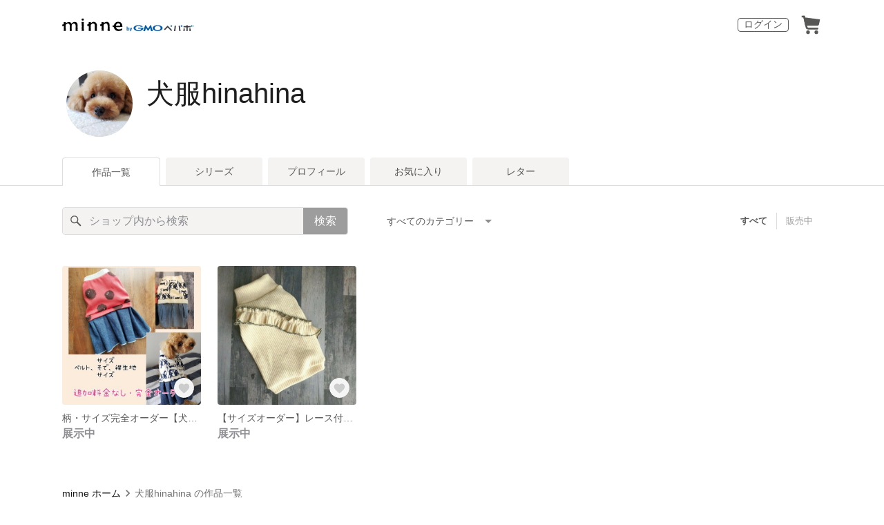

--- FILE ---
content_type: text/html; charset=utf-8
request_url: https://minne.com/@m41304688
body_size: 7597
content:
<!DOCTYPE html><html lang="ja"><head><script>(function(w,d,s,l,i){w[l]=w[l]||[];w[l].push({'gtm.start':
new Date().getTime(),event:'gtm.js'});var f=d.getElementsByTagName(s)[0],
j=d.createElement(s),dl=l!='dataLayer'?'&l='+l:'';j.async=true;j.src=
'https://www.googletagmanager.com/gtm.js?id='+i+dl;f.parentNode.insertBefore(j,f);
})(window,document,'script','dataLayer','GTM-5DHXN4G');</script><script async="" src="https://www.googletagmanager.com/gtag/js?id=AW-659512418"></script><script>window.dataLayer = window.dataLayer || [];
function gtag(){dataLayer.push(arguments);}
gtag('js', new Date());
gtag('config', 'AW-659512418');</script><link rel="stylesheet" data-href="https://fonts.googleapis.com/css?family=" data-optimized-fonts="true"/><meta charSet="utf-8"/><meta name="viewport" content="width=device-width"/><title>犬服hinahina - 作品一覧 | minne 国内最大級のハンドメイド・手作り通販サイト</title><meta name="description" content=""/><link rel="icon" href="/favicon.ico"/><link rel="canonical" href="https://minne.com/@m41304688"/><meta property="og:site_name" content="minne byGMOペパボ"/><meta property="og:title" content="犬服hinahina - 作品一覧 | minne 国内最大級のハンドメイド・手作り通販サイト"/><meta property="og:description" content=""/><meta property="og:type" content="article"/><meta property="og:image" content="https:////static.minne.com/profiles/3171788/large/8de08682dc5c25da0769be2f1409ae36343d749b.jpg?1614484794"/><meta property="al:ios:app_store_id" content="563764220"/><meta property="al:ios:app_name" content="minne byGMOペパボ"/><meta property="al:android:url"/><meta property="al:android:package" content="jp.co.paperboy.minne.app"/><meta property="al:android:app_name" content="minne byGMOペパボ"/><meta name="next-head-count" content="20"/><link rel="preload" href="https://assets.minne.com/_next/static/css/b92508390536d77d.css" as="style"/><link rel="stylesheet" href="https://assets.minne.com/_next/static/css/b92508390536d77d.css" data-n-g=""/><link rel="preload" href="https://assets.minne.com/_next/static/css/0a9388b7fee44519.css" as="style"/><link rel="stylesheet" href="https://assets.minne.com/_next/static/css/0a9388b7fee44519.css" data-n-p=""/><link rel="preload" href="https://assets.minne.com/_next/static/css/0ea4b39aae07cf99.css" as="style"/><link rel="stylesheet" href="https://assets.minne.com/_next/static/css/0ea4b39aae07cf99.css" data-n-p=""/><noscript data-n-css=""></noscript><script defer="" nomodule="" src="https://assets.minne.com/_next/static/chunks/polyfills-42372ed130431b0a.js"></script><script src="https://assets.minne.com/_next/static/chunks/webpack-72ff7d89ac4ae3ad.js" defer=""></script><script src="https://assets.minne.com/_next/static/chunks/framework-945b357d4a851f4b.js" defer=""></script><script src="https://assets.minne.com/_next/static/chunks/main-979a928c801c37a9.js" defer=""></script><script src="https://assets.minne.com/_next/static/chunks/pages/_app-c02febab93e7bf55.js" defer=""></script><script src="https://assets.minne.com/_next/static/chunks/fec483df-3a01da3351658486.js" defer=""></script><script src="https://assets.minne.com/_next/static/chunks/2fbf9dd2-26488128a0adfa50.js" defer=""></script><script src="https://assets.minne.com/_next/static/chunks/9755-eb8ef797b9ac4ed6.js" defer=""></script><script src="https://assets.minne.com/_next/static/chunks/1664-7bba6d7caeb2ea23.js" defer=""></script><script src="https://assets.minne.com/_next/static/chunks/7634-67ca948bee10a88c.js" defer=""></script><script src="https://assets.minne.com/_next/static/chunks/6817-eec35ca6d3bf9439.js" defer=""></script><script src="https://assets.minne.com/_next/static/chunks/9197-405143e72654daca.js" defer=""></script><script src="https://assets.minne.com/_next/static/chunks/4000-d0f9a001e78e286a.js" defer=""></script><script src="https://assets.minne.com/_next/static/chunks/1105-0159b5f58040f914.js" defer=""></script><script src="https://assets.minne.com/_next/static/chunks/3392-27eea94eff651a93.js" defer=""></script><script src="https://assets.minne.com/_next/static/chunks/7012-a98d53057d909398.js" defer=""></script><script src="https://assets.minne.com/_next/static/chunks/7291-213481d8b3fb30f0.js" defer=""></script><script src="https://assets.minne.com/_next/static/chunks/9537-88831012d74b46a9.js" defer=""></script><script src="https://assets.minne.com/_next/static/chunks/pages/%5Buser_name%5D-94336fa88aa9a7b3.js" defer=""></script><script src="https://assets.minne.com/_next/static/vjlB7lpmv1SvVfuah46ND/_buildManifest.js" defer=""></script><script src="https://assets.minne.com/_next/static/vjlB7lpmv1SvVfuah46ND/_ssgManifest.js" defer=""></script><link rel="stylesheet" href="https://fonts.googleapis.com/css?family="/></head><body><noscript><iframe src="https://www.googletagmanager.com/ns.html?id=GTM-5DHXN4G" height="0" width="0" style="display:none;visibility:hidden"></iframe></noscript><div id="__next"><header class="MinneHeader_minne-header__6tYNv MinneHeader_minne-header-shop__sFcfC"><div class="MinneHeader_container__tLbFp MinneHeader_container-shop__7mwJc"><a class="MinneHeader_minne-logo__bCnrs MinneHeader_minne-logo-shop__xHLoZ" href="/"><span style="box-sizing:border-box;display:block;overflow:hidden;width:initial;height:initial;background:none;opacity:1;border:0;margin:0;padding:0;position:absolute;top:0;left:0;bottom:0;right:0"><img alt="ハンドメイドマーケット minne（ミンネ）" src="[data-uri]" decoding="async" data-nimg="fill" style="position:absolute;top:0;left:0;bottom:0;right:0;box-sizing:border-box;padding:0;border:none;margin:auto;display:block;width:0;height:0;min-width:100%;max-width:100%;min-height:100%;max-height:100%"/><noscript><img alt="ハンドメイドマーケット minne（ミンネ）" loading="lazy" decoding="async" data-nimg="fill" style="position:absolute;top:0;left:0;bottom:0;right:0;box-sizing:border-box;padding:0;border:none;margin:auto;display:block;width:0;height:0;min-width:100%;max-width:100%;min-height:100%;max-height:100%" src="https://static.minne.com/files/minne/shared/logos/horizontal-m.svg"/></noscript></span></a><ul class="MinneHeader_menu-list__VIISh"><li class="MinneHeader_list-item__J0y5m"><a href="/users/sign_in/" class="MinneHeader_outline-button__cr8Tf">ログイン</a></li><li class="MinneHeader_list-item__J0y5m"><a href="/carts/line_items/"><div class="MinneHeader_icon-image__aNKOe"><span style="box-sizing:border-box;display:block;overflow:hidden;width:initial;height:initial;background:none;opacity:1;border:0;margin:0;padding:0;position:absolute;top:0;left:0;bottom:0;right:0"><img alt="カート" src="[data-uri]" decoding="async" data-nimg="fill" style="position:absolute;top:0;left:0;bottom:0;right:0;box-sizing:border-box;padding:0;border:none;margin:auto;display:block;width:0;height:0;min-width:100%;max-width:100%;min-height:100%;max-height:100%"/><noscript><img alt="カート" loading="lazy" decoding="async" data-nimg="fill" style="position:absolute;top:0;left:0;bottom:0;right:0;box-sizing:border-box;padding:0;border:none;margin:auto;display:block;width:0;height:0;min-width:100%;max-width:100%;min-height:100%;max-height:100%" src="https://static.minne.com/files/minne/icon/icon-cart.svg"/></noscript></span></div></a></li></ul></div></header><main class="ShopLayout_main__thPPH"><section class="ShopLayout_header__X3leW"><h2 class="ShopLayout_shopTitle__fosjP"><a href="/@m41304688" class="ShopLayout_shopTitleLink__XDE0X" style="font-size:40px;font-family:Arial;font-style:normal;letter-spacing:0">犬服hinahina</a></h2><div class="ShopLayout_avatar__Fu_Nn"><div style="width:6rem;height:6rem" class="MyAvatar_container-circle__OsnRZ"><div class="MyAvatar_avatar-image__WL8gY"><span style="box-sizing:border-box;display:block;overflow:hidden;width:initial;height:initial;background:none;opacity:1;border:0;margin:0;padding:0;position:absolute;top:0;left:0;bottom:0;right:0"><img alt="" src="[data-uri]" decoding="async" data-nimg="fill" style="position:absolute;top:0;left:0;bottom:0;right:0;box-sizing:border-box;padding:0;border:none;margin:auto;display:block;width:0;height:0;min-width:100%;max-width:100%;min-height:100%;max-height:100%"/><noscript><img alt="" loading="lazy" decoding="async" data-nimg="fill" style="position:absolute;top:0;left:0;bottom:0;right:0;box-sizing:border-box;padding:0;border:none;margin:auto;display:block;width:0;height:0;min-width:100%;max-width:100%;min-height:100%;max-height:100%" src="https://image.minne.com/minne/mobile_app_product/256x256cq85/881ea92ef0b709d96e68e84a07ce9df5680e5f26.jpeg/profiles/3171788/large/8de08682dc5c25da0769be2f1409ae36343d749b.jpg?1614484794"/></noscript></span></div></div></div><div class="ShopLayout_headerInfos__A4oqQ"><p class="ShopLayout_note__BJmmg"></p><div class="ShopLayout_headerButtons__R7HXl"></div></div></section><div class="ShopLayout_menuTab__lNa22"><ul class="ShopLayout_tabs__35gND"><li class="ShopLayout_tabItem__0VAuz"><a class="ShopLayout_tabItemLink__VzhvR ShopLayout_isActive__J4zgR" href="/@m41304688">作品一覧</a></li><li class="ShopLayout_tabItem__0VAuz"><a class="ShopLayout_tabItemLink__VzhvR" href="/@m41304688/series">シリーズ</a></li><li class="ShopLayout_tabItem__0VAuz"><a class="ShopLayout_tabItemLink__VzhvR" href="/@m41304688/profile">プロフィール</a></li><li class="ShopLayout_tabItem__0VAuz"><a class="ShopLayout_tabItemLink__VzhvR" href="/@m41304688/favorites/saleonly">お気に入り</a></li><li class="ShopLayout_tabItem__0VAuz"><a class="ShopLayout_tabItemLink__VzhvR" href="/@m41304688/letters">レター</a></li></ul></div><section class="ShopLayout_wrapper__igiEI"><div class="ShopProductsPage_products-list-header__f9uRq"><form class="MinneSearchTextField_search-form__5mEBJ" role="search"><div class="MinneSearchTextField_search-text-wrapper__kGGsk"><div class="MinneSearchTextField_search-text__Xf7P7"><input placeholder="ショップ内から検索" class="MinneSearchTextField_text-field__tPLpS" type="search" enterKeyHint="search" aria-label="キーワード検索" maxLength="100" value=""/></div><button type="submit" class="MinneSearchTextField_submit-button__W9pz_">検索</button></div></form><div class="ShopProductsPage_category-select-wrapper__3Bcj1"><div class="ShopProductsPage_category-select__bJ6Hh"><span class="ShopProductsPage_selected-category-label__UGxO4">すべてのカテゴリー</span><select class="ShopProductsPage_select-box__NKyyH" aria-label="カテゴリーを選択"><option value="" selected="">すべてのカテゴリー</option><option value="75">ウェア (2)</option></select></div><ul class="ShopProductsPage_sale-filter-wrapper__jrrRs"><li class="ShopProductsPage_sale-filter-item__R1RQK ShopProductsPage_sale-filter-item--active__MuNZQ"><button class="ShopProductsPage_sale-filter-button__LWiC9" type="button">すべて</button></li><li class="ShopProductsPage_sale-filter-item__R1RQK"><button type="button" class="ShopProductsPage_sale-filter-button__LWiC9">販売中</button></li></ul></div></div><div class="ShopProductsPage_products-list__vrq7U"><a href="/items/26854002" class="MinneGalleryProductCard_grid__bRKqL"><div class="MinneGalleryProductCard_media-wrapper__nCWOZ"><div class="MinneGalleryProductCard_media__qUHQX"><span style="box-sizing:border-box;display:inline-block;overflow:hidden;width:initial;height:initial;background:none;opacity:1;border:0;margin:0;padding:0;position:relative;max-width:100%"><span style="box-sizing:border-box;display:block;width:initial;height:initial;background:none;opacity:1;border:0;margin:0;padding:0;max-width:100%"><img style="display:block;max-width:100%;width:initial;height:initial;background:none;opacity:1;border:0;margin:0;padding:0" alt="" aria-hidden="true" src="data:image/svg+xml,%3csvg%20xmlns=%27http://www.w3.org/2000/svg%27%20version=%271.1%27%20width=%27480%27%20height=%27480%27/%3e"/></span><img alt="柄・サイズ完全オーダー【犬服ワンピース】" src="[data-uri]" decoding="async" data-nimg="intrinsic" style="position:absolute;top:0;left:0;bottom:0;right:0;box-sizing:border-box;padding:0;border:none;margin:auto;display:block;width:0;height:0;min-width:100%;max-width:100%;min-height:100%;max-height:100%"/><noscript><img alt="柄・サイズ完全オーダー【犬服ワンピース】" loading="lazy" decoding="async" data-nimg="intrinsic" style="position:absolute;top:0;left:0;bottom:0;right:0;box-sizing:border-box;padding:0;border:none;margin:auto;display:block;width:0;height:0;min-width:100%;max-width:100%;min-height:100%;max-height:100%" src="https://image.minne.com/minne/mobile_app_product/480x480cq85/c1cdcce96ec47e8abace3c4031426925c0005635.jpeg/productimages/112902022/w1600xh1600/2f0c73a9cbdb1a8467f839370c81473d16e1fbc2.jpg?1614314018"/></noscript></span></div><div class="MinneGalleryProductCard_favorite-button__b6a5T"><button class="MinneFavoriteButton_button__N_H50" style="width:3.2rem;height:3.2rem" aria-label="お気に入りする" type="button"><span style="box-sizing:border-box;display:block;overflow:hidden;width:initial;height:initial;background:none;opacity:1;border:0;margin:0;padding:0;position:absolute;top:0;left:0;bottom:0;right:0"><img alt="お気に入りする" src="[data-uri]" decoding="async" data-nimg="fill" style="position:absolute;top:0;left:0;bottom:0;right:0;box-sizing:border-box;padding:0;border:none;margin:auto;display:block;width:0;height:0;min-width:100%;max-width:100%;min-height:100%;max-height:100%"/><noscript><img alt="お気に入りする" loading="lazy" decoding="async" data-nimg="fill" style="position:absolute;top:0;left:0;bottom:0;right:0;box-sizing:border-box;padding:0;border:none;margin:auto;display:block;width:0;height:0;min-width:100%;max-width:100%;min-height:100%;max-height:100%" src="https://static.minne.com/files/minne/icon/icon-fav-inactive.svg"/></noscript></span><div class="MinneFavoriteButton_lottiePlayerWrapper__35XVH"><div class="lf-player-container"><div id="lottie" style="background:transparent;margin:0 auto;outline:none;overflow:hidden" class="MinneFavoriteButton_lottiePlayer__S7xWo"></div></div></div></button></div></div><div class="MinneGalleryProductCard_product-info-wrapper__Qk6gt MinneGalleryProductCard_for-grid__w1WTl"><div class="MinneGalleryProductCard_primary-title__BhgNY"><div class="MinneGalleryProductCard_product-title__IN97a"><span class="MinneGalleryProductCard_product-title-text__MG6tN">柄・サイズ完全オーダー【犬服ワンピース】</span></div><div class="MinneGalleryProductCard_product-price__XOXCO"><div class="
                MinneGalleryProductCard_product-price-tag__sR13c
                MinneGalleryProductCard_product-price-exhibiting__7SJoj
              ">展示中</div></div></div><div class="MinneGalleryProductCard_product-additional-info-wrapper__hHCev"></div></div></a><a href="/items/26799475" class="MinneGalleryProductCard_grid__bRKqL"><div class="MinneGalleryProductCard_media-wrapper__nCWOZ"><div class="MinneGalleryProductCard_media__qUHQX"><span style="box-sizing:border-box;display:inline-block;overflow:hidden;width:initial;height:initial;background:none;opacity:1;border:0;margin:0;padding:0;position:relative;max-width:100%"><span style="box-sizing:border-box;display:block;width:initial;height:initial;background:none;opacity:1;border:0;margin:0;padding:0;max-width:100%"><img style="display:block;max-width:100%;width:initial;height:initial;background:none;opacity:1;border:0;margin:0;padding:0" alt="" aria-hidden="true" src="data:image/svg+xml,%3csvg%20xmlns=%27http://www.w3.org/2000/svg%27%20version=%271.1%27%20width=%27480%27%20height=%27480%27/%3e"/></span><img alt="【サイズオーダー】レース付きリブニット" src="[data-uri]" decoding="async" data-nimg="intrinsic" style="position:absolute;top:0;left:0;bottom:0;right:0;box-sizing:border-box;padding:0;border:none;margin:auto;display:block;width:0;height:0;min-width:100%;max-width:100%;min-height:100%;max-height:100%"/><noscript><img alt="【サイズオーダー】レース付きリブニット" loading="lazy" decoding="async" data-nimg="intrinsic" style="position:absolute;top:0;left:0;bottom:0;right:0;box-sizing:border-box;padding:0;border:none;margin:auto;display:block;width:0;height:0;min-width:100%;max-width:100%;min-height:100%;max-height:100%" src="https://image.minne.com/minne/mobile_app_product/480x480cq85/2cc8366020505c37f71e6cd30ff57847063dd62f.jpeg/productimages/112567390/w1600xh1600/1259aa89498c2cf384d523ca5df071f85b3899c1.jpg?1614492632"/></noscript></span></div><div class="MinneGalleryProductCard_favorite-button__b6a5T"><button class="MinneFavoriteButton_button__N_H50" style="width:3.2rem;height:3.2rem" aria-label="お気に入りする" type="button"><span style="box-sizing:border-box;display:block;overflow:hidden;width:initial;height:initial;background:none;opacity:1;border:0;margin:0;padding:0;position:absolute;top:0;left:0;bottom:0;right:0"><img alt="お気に入りする" src="[data-uri]" decoding="async" data-nimg="fill" style="position:absolute;top:0;left:0;bottom:0;right:0;box-sizing:border-box;padding:0;border:none;margin:auto;display:block;width:0;height:0;min-width:100%;max-width:100%;min-height:100%;max-height:100%"/><noscript><img alt="お気に入りする" loading="lazy" decoding="async" data-nimg="fill" style="position:absolute;top:0;left:0;bottom:0;right:0;box-sizing:border-box;padding:0;border:none;margin:auto;display:block;width:0;height:0;min-width:100%;max-width:100%;min-height:100%;max-height:100%" src="https://static.minne.com/files/minne/icon/icon-fav-inactive.svg"/></noscript></span><div class="MinneFavoriteButton_lottiePlayerWrapper__35XVH"><div class="lf-player-container"><div id="lottie" style="background:transparent;margin:0 auto;outline:none;overflow:hidden" class="MinneFavoriteButton_lottiePlayer__S7xWo"></div></div></div></button></div></div><div class="MinneGalleryProductCard_product-info-wrapper__Qk6gt MinneGalleryProductCard_for-grid__w1WTl"><div class="MinneGalleryProductCard_primary-title__BhgNY"><div class="MinneGalleryProductCard_product-title__IN97a"><span class="MinneGalleryProductCard_product-title-text__MG6tN">【サイズオーダー】レース付きリブニット</span></div><div class="MinneGalleryProductCard_product-price__XOXCO"><div class="
                MinneGalleryProductCard_product-price-tag__sR13c
                MinneGalleryProductCard_product-price-exhibiting__7SJoj
              ">展示中</div></div></div><div class="MinneGalleryProductCard_product-additional-info-wrapper__hHCev"></div></div></a></div><div class="ShopProductsPage_breadcrumb__pW4_y"><nav aria-label="パンくずリスト"><ol class="MinneBreadcrumb_list___TJxt"><li class="MinneBreadcrumb_listItem__OCzle"><a class="MinneBreadcrumb_link__h92O3" href="/">minne ホーム</a></li><li class="MinneBreadcrumb_listItem__OCzle MinneBreadcrumb_withSeparator__JBzq6"><span class="MinneBreadcrumb_current__Mw1Fs" aria-current="page">犬服hinahina の作品一覧</span></li></ol></nav></div></section></main><nav class="MinneFooter_container__4qQmB"><div class="MinneFooter_sitemap-nav__5L6oK"><div class="MinneFooter_sitemap-list-group__idcc6"><div class="MinneFooter_sitemap-list-heading__M0bfu">minneを知る</div><ul class="MinneFooter_sitemap-list__pt2Tf"><li class="MinneFooter_sitemap-item__TX0o8"><a href="/about" class="MinneFooter_sitemap-link__n9TXa">minneについて</a></li><li class="MinneFooter_sitemap-item__TX0o8"><a href="/service/buy" class="MinneFooter_sitemap-link__n9TXa">minneで買いたい</a></li><li class="MinneFooter_sitemap-item__TX0o8"><a class="MinneFooter_sitemap-link__n9TXa" href="/category/saleonly">作品をさがす</a></li><li class="MinneFooter_sitemap-item__TX0o8"><a href="/creators" class="MinneFooter_sitemap-link__n9TXa">ショップをさがす</a></li><li class="MinneFooter_sitemap-item__TX0o8"><a href="/ranking/products" class="MinneFooter_sitemap-link__n9TXa">ランキング</a></li><li class="MinneFooter_sitemap-item__TX0o8"><a href="/curations" class="MinneFooter_sitemap-link__n9TXa">特集</a></li></ul></div><div class="MinneFooter_sitemap-list-group__idcc6"><div class="MinneFooter_sitemap-list-heading__M0bfu">作品販売について</div><ul class="MinneFooter_sitemap-list__pt2Tf"><li class="MinneFooter_sitemap-item__TX0o8"><a href="/service/sell" class="MinneFooter_sitemap-link__n9TXa">minneで売りたい</a></li><li class="MinneFooter_sitemap-item__TX0o8"><a href="/food/sell" class="MinneFooter_sitemap-link__n9TXa">食品販売</a></li><li class="MinneFooter_sitemap-item__TX0o8"><a href="/vintage/sell" class="MinneFooter_sitemap-link__n9TXa">ヴィンテージ販売</a></li><li class="MinneFooter_sitemap-item__TX0o8"><a class="MinneFooter_sitemap-link__n9TXa" href="/lp/digital-downloads/seller">ダウンロード販売</a></li><li class="MinneFooter_sitemap-item__TX0o8"><a class="MinneFooter_sitemap-link__n9TXa" href="https://lp.minne.com/minne-plus">minne PLUS</a></li><li class="MinneFooter_sitemap-item__TX0o8"><a href="/minne-lab" class="MinneFooter_sitemap-link__n9TXa">minne LAB</a></li><li class="MinneFooter_sitemap-item__TX0o8"><a href="/infos?info_type=event" class="MinneFooter_sitemap-link__n9TXa">販売支援企画・イベント</a></li></ul></div><div class="MinneFooter_sitemap-list-group__idcc6"><div class="MinneFooter_sitemap-list-heading__M0bfu">読みもの</div><ul class="MinneFooter_sitemap-list__pt2Tf"><li class="MinneFooter_sitemap-item__TX0o8"><a class="MinneFooter_sitemap-link__n9TXa" href="/mag">minneとものづくりと</a></li><li class="MinneFooter_sitemap-item__TX0o8"><a href="https://note.minne.com/m/mc1379d2d49ba?utm_source=minne.com&amp;utm_medium=referral&amp;utm_campaign=footer" class="MinneFooter_sitemap-link__n9TXa">minne学習帖</a></li><li class="MinneFooter_sitemap-item__TX0o8"><a href="https://pepabo.com/news/minne/" class="MinneFooter_sitemap-link__n9TXa">ニュース</a></li><li class="MinneFooter_sitemap-item__TX0o8"><a href="/books" class="MinneFooter_sitemap-link__n9TXa">minneの本</a></li></ul><div class="MinneFooter_sitemap-list-heading__M0bfu MinneFooter_sitemap-list-heading--alliance__y65W2">企業の方へ</div><ul class="MinneFooter_sitemap-list__pt2Tf"><li class="MinneFooter_sitemap-item__TX0o8"><a href="/alliance" class="MinneFooter_sitemap-link__n9TXa">広告出稿について</a></li><li class="MinneFooter_sitemap-item__TX0o8"><a href="https://help.minne.com/hc/ja/requests/new?ticket_form_id=42135849155987" class="MinneFooter_sitemap-link__n9TXa" target="_blank" rel="noopener noreferrer">大口注文について</a></li></ul></div><div class="MinneFooter_sitemap-list-group__idcc6"><div class="MinneFooter_sitemap-list-heading__M0bfu">ヘルプセンター</div><ul class="MinneFooter_sitemap-list__pt2Tf"><li class="MinneFooter_sitemap-item__TX0o8"><a href="/infos" class="MinneFooter_sitemap-link__n9TXa">お知らせ</a></li><li class="MinneFooter_sitemap-item__TX0o8"><a href="https://help.minne.com" class="MinneFooter_sitemap-link__n9TXa">ヘルプとガイド</a></li><li class="MinneFooter_sitemap-item__TX0o8"><a href="/terms" class="MinneFooter_sitemap-link__n9TXa">利用規約</a></li><li class="MinneFooter_sitemap-item__TX0o8"><a href="/security" class="MinneFooter_sitemap-link__n9TXa">minneのセキュリティ</a></li><li class="MinneFooter_sitemap-item__TX0o8"><a href="/contacts" class="MinneFooter_sitemap-link__n9TXa">お問い合わせ</a></li></ul></div></div><div class="MinneFooter_service-nav__xh5j4"><a class="MinneFooter_minne-logo__G8v69" href="https://minne.com/"><span style="box-sizing:border-box;display:inline-block;overflow:hidden;width:initial;height:initial;background:none;opacity:1;border:0;margin:0;padding:0;position:relative;max-width:100%"><span style="box-sizing:border-box;display:block;width:initial;height:initial;background:none;opacity:1;border:0;margin:0;padding:0;max-width:100%"><img style="display:block;max-width:100%;width:initial;height:initial;background:none;opacity:1;border:0;margin:0;padding:0" alt="" aria-hidden="true" src="data:image/svg+xml,%3csvg%20xmlns=%27http://www.w3.org/2000/svg%27%20version=%271.1%27%20width=%27180%27%20height=%2718.16%27/%3e"/></span><img alt="minne（ミンネ）by GMOペパボ" src="[data-uri]" decoding="async" data-nimg="intrinsic" style="position:absolute;top:0;left:0;bottom:0;right:0;box-sizing:border-box;padding:0;border:none;margin:auto;display:block;width:0;height:0;min-width:100%;max-width:100%;min-height:100%;max-height:100%"/><noscript><img alt="minne（ミンネ）by GMOペパボ" loading="lazy" decoding="async" data-nimg="intrinsic" style="position:absolute;top:0;left:0;bottom:0;right:0;box-sizing:border-box;padding:0;border:none;margin:auto;display:block;width:0;height:0;min-width:100%;max-width:100%;min-height:100%;max-height:100%" src="https://static.minne.com/files/minne/shared/logos/horizontal-m.svg"/></noscript></span></a><div><ul class="MinneFooter_service-menu-list__HHSB8"><li class="MinneFooter_service-menu-item__yTO5g"><a href="/trading" class="MinneFooter_service-menu-link__Vuza3">特定商取引法に基づく表記</a></li><li class="MinneFooter_service-menu-item__yTO5g"><a href="/terms/cookie" class="MinneFooter_service-menu-link__Vuza3">Cookieの使用について</a></li><li class="MinneFooter_service-menu-item__yTO5g"><a href="/terms/idfa" class="MinneFooter_service-menu-link__Vuza3">広告識別子の取得・利用</a></li><li class="MinneFooter_service-menu-item__yTO5g"><a href="https://pepabo.com/company/privacy/" class="MinneFooter_service-menu-link__Vuza3">プライバシーポリシー</a></li><li class="MinneFooter_service-menu-item__yTO5g"><a href="https://pepabo.com/company/" class="MinneFooter_service-menu-link__Vuza3">会社概要</a></li><li class="MinneFooter_service-menu-item__yTO5g"><a href="https://pepabo.com/recruit/" class="MinneFooter_service-menu-link__Vuza3">採用情報</a></li><li class="MinneFooter_service-menu-item__yTO5g"><a href="/media-kit" class="MinneFooter_service-menu-link__Vuza3">メディアキット</a></li></ul></div></div></nav><div id="__pepabo-footer-container" class="PepaboFooter_pepaboFooter__1K_CR"></div><script>(function (url) {
  if(!window.DataLayer){
    window.DataLayer = {};
  }
  if(!DataLayer.events){
    DataLayer.events = {};
  }
  DataLayer.events.SiteSection = "1";
  var loc, ct = document.createElement("script");
  ct.type = "text/javascript";
  ct.async = true;
  ct.src = url;
  loc = document.getElementsByTagName('script')[0];
  loc.parentNode.insertBefore(ct, loc);
}(document.location.protocol + "//intljs.rmtag.com/117606.ct.js"));</script><script>(function(){
  var uqid = "0f9D5dacD14cec65";
  var cid  = "1418";
  var a = document.createElement("script");
  a.dataset.uqid=uqid;a.dataset.cid=cid;a.id="afadfpc-0f9D5dacD14cec65cid1418-"+Date.now();
  a.src="//ac.affitown.jp/fpc/cookie_js.php?scriptId="+encodeURIComponent(a.id);
  document.head.appendChild(a);
})();</script></div><script id="__NEXT_DATA__" type="application/json">{"props":{"pageProps":{"initialApolloState":{"Category:74":{"__typename":"Category","id":74},"Category:75":{"__typename":"Category","id":75,"name":"ウェア","hitCount":2,"slug":"clothing","uniqueName":"ウェア","categoryGroup":74,"prefix":null,"children":[],"parent":{"__ref":"Category:74"},"vintageSupported":true,"digitalAvailable":false},"Photo:112902022":{"__typename":"Photo","id":112902022,"baseUrl":"//static.minne.com/productimages/112902022/w1600xh1600/2f0c73a9cbdb1a8467f839370c81473d16e1fbc2.jpg?1614314018","caption":null,"largeUrl":"//image.minne.com/minne/photo/640x640q85p/ac0ceec5447b9bc4e01822f630fb8ec9f3981c85.webp/minne-bucket-pro.s3-ap-northeast-1.amazonaws.com/productimages/112902022/w1600xh1600/2f0c73a9cbdb1a8467f839370c81473d16e1fbc2.jpg?1614314018","mediumUrl":"//image.minne.com/minne/photo/215x160cq85p/1d1fe85171ac4930bfec67298a48628e6aa2e606.webp/minne-bucket-pro.s3-ap-northeast-1.amazonaws.com/productimages/112902022/medium/8daf304b4b00c4681cf3e60744a15a3ebd6bdf17.jpg?1614314018","position":1,"squareUrl":"//image.minne.com/minne/photo/150x150cq85p/0e5cbf6f6924b9f25c9a98ff32fa54fdad7f1201.webp/minne-bucket-pro.s3-ap-northeast-1.amazonaws.com/productimages/112902022/square/8a5cb4b404e1a73c1d8dee5065ddd71520fc39e0.jpg?1614314018"},"PhysicalProduct:26854002":{"__typename":"PhysicalProduct","stockNum":5,"startedSellingAt":null,"id":26854002,"isLoved":false,"price":2500,"productName":"柄・サイズ完全オーダー【犬服ワンピース】","photo":{"__ref":"Photo:112902022"},"saleFlg":false,"sellingType":"NORMAL","isSoldout":false,"userId":3179044},"Photo:112567390":{"__typename":"Photo","id":112567390,"baseUrl":"//static.minne.com/productimages/112567390/w1600xh1600/1259aa89498c2cf384d523ca5df071f85b3899c1.jpg?1614492632","caption":null,"largeUrl":"//image.minne.com/minne/photo/640x640q85p/7c245951c0f3a7c8d286412b12fcd6d652d1d6aa.webp/minne-bucket-pro.s3-ap-northeast-1.amazonaws.com/productimages/112567390/w1600xh1600/1259aa89498c2cf384d523ca5df071f85b3899c1.jpg?1614492632","mediumUrl":"//image.minne.com/minne/photo/215x160cq85p/06df5a476cb973ff9fb51f3dc4b513fd605cd17c.webp/minne-bucket-pro.s3-ap-northeast-1.amazonaws.com/productimages/112567390/medium/038fdb86bc40c548b4728662c1fbef1af30e446f.jpg?1614492632","position":1,"squareUrl":"//image.minne.com/minne/photo/150x150cq85p/fd3cafa39d610260cd6f788b8a075ceaa027219a.webp/minne-bucket-pro.s3-ap-northeast-1.amazonaws.com/productimages/112567390/square/f4642c47915eb2b75514ca3237dec52b7fd666c4.jpg?1614492632"},"PhysicalProduct:26799475":{"__typename":"PhysicalProduct","stockNum":3,"startedSellingAt":null,"id":26799475,"isLoved":false,"price":1700,"productName":"【サイズオーダー】レース付きリブニット","photo":{"__ref":"Photo:112567390"},"saleFlg":false,"sellingType":"NORMAL","isSoldout":false,"userId":3179044},"User:3179044":{"__typename":"User","design":{"__typename":"ShopDesign","detailDescription":"","title":"犬服hinahina","cover":null,"information":{"__typename":"ShopDesignInformation","note":""},"fontStyle":{"__typename":"Font","webFont":"","fontSize":"40px","fontFamily":"Arial","fontStyle":"normal","letterSpacing":"0"}},"id":3179044,"followed":false,"isViewer":false,"userType":3,"enumUserType":"creator","name":"m41304688","reviewsCount":0,"userStatus":["activated","displayed_product"],"profile":{"__typename":"Profile","avatar":{"__typename":"Avatar","largeUrl":"//static.minne.com/profiles/3171788/large/8de08682dc5c25da0769be2f1409ae36343d749b.jpg?1614484794"}},"isBlockedByLoginUser":false,"isBlockingLoginUser":false,"nickName":"犬服＊hinahina＊","seriesList({\"limit\":6,\"page\":1})":{"__typename":"PublicSeriesListConnection","nodes":[]},"categories":[{"__ref":"Category:75"}],"productsSearch({\"keywords\":\"\",\"limit\":40,\"page\":1,\"saleFlgEq\":null,\"sort\":\"position\"})":{"__typename":"ProductSearchConnection","totalCount":2,"nodes":[{"__ref":"PhysicalProduct:26854002"},{"__ref":"PhysicalProduct:26799475"}]}},"ROOT_QUERY":{"__typename":"Query","viewer":null,"user({\"name\":\"m41304688\"})":{"__ref":"User:3179044"},"csrfToken":"I8d52C2qA11jHBNeDYnl5NpaHv3PkGExGSbFZElm5uBIzUSGFxY7TUidXRVaFh_Nss-fTynGSZqHIpKLs5-KuQ"}},"user":{"__typename":"User","design":{"__typename":"ShopDesign","detailDescription":"","title":"犬服hinahina","cover":null,"information":{"__typename":"ShopDesignInformation","note":""},"fontStyle":{"__typename":"Font","webFont":"","fontSize":"40px","fontFamily":"Arial","fontStyle":"normal","letterSpacing":"0"}},"nickName":"犬服＊hinahina＊","seriesList":{"__typename":"PublicSeriesListConnection","nodes":[]},"categories":[{"__typename":"Category","id":75,"name":"ウェア","hitCount":2,"slug":"clothing","uniqueName":"ウェア","categoryGroup":74,"prefix":null,"children":[],"parent":{"__typename":"Category","id":74},"vintageSupported":true,"digitalAvailable":false}],"productsSearch":{"__typename":"ProductSearchConnection","totalCount":2,"nodes":[{"__typename":"PhysicalProduct","id":26854002,"isLoved":false,"price":2500,"productName":"柄・サイズ完全オーダー【犬服ワンピース】","photo":{"__typename":"Photo","id":112902022,"baseUrl":"//static.minne.com/productimages/112902022/w1600xh1600/2f0c73a9cbdb1a8467f839370c81473d16e1fbc2.jpg?1614314018","caption":null,"largeUrl":"//image.minne.com/minne/photo/640x640q85p/ac0ceec5447b9bc4e01822f630fb8ec9f3981c85.webp/minne-bucket-pro.s3-ap-northeast-1.amazonaws.com/productimages/112902022/w1600xh1600/2f0c73a9cbdb1a8467f839370c81473d16e1fbc2.jpg?1614314018","mediumUrl":"//image.minne.com/minne/photo/215x160cq85p/1d1fe85171ac4930bfec67298a48628e6aa2e606.webp/minne-bucket-pro.s3-ap-northeast-1.amazonaws.com/productimages/112902022/medium/8daf304b4b00c4681cf3e60744a15a3ebd6bdf17.jpg?1614314018","position":1,"squareUrl":"//image.minne.com/minne/photo/150x150cq85p/0e5cbf6f6924b9f25c9a98ff32fa54fdad7f1201.webp/minne-bucket-pro.s3-ap-northeast-1.amazonaws.com/productimages/112902022/square/8a5cb4b404e1a73c1d8dee5065ddd71520fc39e0.jpg?1614314018"},"saleFlg":false,"sellingType":"NORMAL","isSoldout":false,"userId":3179044,"stockNum":5,"startedSellingAt":null},{"__typename":"PhysicalProduct","id":26799475,"isLoved":false,"price":1700,"productName":"【サイズオーダー】レース付きリブニット","photo":{"__typename":"Photo","id":112567390,"baseUrl":"//static.minne.com/productimages/112567390/w1600xh1600/1259aa89498c2cf384d523ca5df071f85b3899c1.jpg?1614492632","caption":null,"largeUrl":"//image.minne.com/minne/photo/640x640q85p/7c245951c0f3a7c8d286412b12fcd6d652d1d6aa.webp/minne-bucket-pro.s3-ap-northeast-1.amazonaws.com/productimages/112567390/w1600xh1600/1259aa89498c2cf384d523ca5df071f85b3899c1.jpg?1614492632","mediumUrl":"//image.minne.com/minne/photo/215x160cq85p/06df5a476cb973ff9fb51f3dc4b513fd605cd17c.webp/minne-bucket-pro.s3-ap-northeast-1.amazonaws.com/productimages/112567390/medium/038fdb86bc40c548b4728662c1fbef1af30e446f.jpg?1614492632","position":1,"squareUrl":"//image.minne.com/minne/photo/150x150cq85p/fd3cafa39d610260cd6f788b8a075ceaa027219a.webp/minne-bucket-pro.s3-ap-northeast-1.amazonaws.com/productimages/112567390/square/f4642c47915eb2b75514ca3237dec52b7fd666c4.jpg?1614492632"},"saleFlg":false,"sellingType":"NORMAL","isSoldout":false,"userId":3179044,"stockNum":3,"startedSellingAt":null}]},"id":3179044,"followed":false,"isViewer":false,"userType":3,"enumUserType":"creator","name":"m41304688","reviewsCount":0,"userStatus":["activated","displayed_product"],"profile":{"__typename":"Profile","avatar":{"__typename":"Avatar","largeUrl":"//static.minne.com/profiles/3171788/large/8de08682dc5c25da0769be2f1409ae36343d749b.jpg?1614484794"}},"isBlockedByLoginUser":false,"isBlockingLoginUser":false},"viewer":null,"products":[{"__typename":"PhysicalProduct","id":26854002,"isLoved":false,"price":2500,"productName":"柄・サイズ完全オーダー【犬服ワンピース】","photo":{"__typename":"Photo","id":112902022,"baseUrl":"//static.minne.com/productimages/112902022/w1600xh1600/2f0c73a9cbdb1a8467f839370c81473d16e1fbc2.jpg?1614314018","caption":null,"largeUrl":"//image.minne.com/minne/photo/640x640q85p/ac0ceec5447b9bc4e01822f630fb8ec9f3981c85.webp/minne-bucket-pro.s3-ap-northeast-1.amazonaws.com/productimages/112902022/w1600xh1600/2f0c73a9cbdb1a8467f839370c81473d16e1fbc2.jpg?1614314018","mediumUrl":"//image.minne.com/minne/photo/215x160cq85p/1d1fe85171ac4930bfec67298a48628e6aa2e606.webp/minne-bucket-pro.s3-ap-northeast-1.amazonaws.com/productimages/112902022/medium/8daf304b4b00c4681cf3e60744a15a3ebd6bdf17.jpg?1614314018","position":1,"squareUrl":"//image.minne.com/minne/photo/150x150cq85p/0e5cbf6f6924b9f25c9a98ff32fa54fdad7f1201.webp/minne-bucket-pro.s3-ap-northeast-1.amazonaws.com/productimages/112902022/square/8a5cb4b404e1a73c1d8dee5065ddd71520fc39e0.jpg?1614314018"},"saleFlg":false,"sellingType":"NORMAL","isSoldout":false,"userId":3179044,"stockNum":5,"startedSellingAt":null},{"__typename":"PhysicalProduct","id":26799475,"isLoved":false,"price":1700,"productName":"【サイズオーダー】レース付きリブニット","photo":{"__typename":"Photo","id":112567390,"baseUrl":"//static.minne.com/productimages/112567390/w1600xh1600/1259aa89498c2cf384d523ca5df071f85b3899c1.jpg?1614492632","caption":null,"largeUrl":"//image.minne.com/minne/photo/640x640q85p/7c245951c0f3a7c8d286412b12fcd6d652d1d6aa.webp/minne-bucket-pro.s3-ap-northeast-1.amazonaws.com/productimages/112567390/w1600xh1600/1259aa89498c2cf384d523ca5df071f85b3899c1.jpg?1614492632","mediumUrl":"//image.minne.com/minne/photo/215x160cq85p/06df5a476cb973ff9fb51f3dc4b513fd605cd17c.webp/minne-bucket-pro.s3-ap-northeast-1.amazonaws.com/productimages/112567390/medium/038fdb86bc40c548b4728662c1fbef1af30e446f.jpg?1614492632","position":1,"squareUrl":"//image.minne.com/minne/photo/150x150cq85p/fd3cafa39d610260cd6f788b8a075ceaa027219a.webp/minne-bucket-pro.s3-ap-northeast-1.amazonaws.com/productimages/112567390/square/f4642c47915eb2b75514ca3237dec52b7fd666c4.jpg?1614492632"},"saleFlg":false,"sellingType":"NORMAL","isSoldout":false,"userId":3179044,"stockNum":3,"startedSellingAt":null}],"categories":[{"__typename":"Category","id":75,"name":"ウェア","hitCount":2,"slug":"clothing","uniqueName":"ウェア","categoryGroup":74,"prefix":null,"children":[],"parent":{"__typename":"Category","id":74},"vintageSupported":true,"digitalAvailable":false}],"categoryId":null,"page":1,"limit":40,"totalCount":2,"keywords":"","onlyOnSale":false,"activeTabKey":"items","seriesList":[],"isBlockFeatureEnabled":true},"__N_SSP":true},"page":"/[user_name]","query":{"user_name":"@m41304688"},"buildId":"vjlB7lpmv1SvVfuah46ND","assetPrefix":"https://assets.minne.com","runtimeConfig":{"host":"minne.com","staticAssetHost":"static.minne.com","publicApiEndpoint":"https://minne.com","releaseTag":"production-cb1a133","executionEnv":"production","googleTrackingIdForGoogleShopping":"AW-659512418","appsflyerURL":{"common":"https://minne.onelink.me/PJNV/5e8jo373","categoryPage":"https://minne.onelink.me/PJNV/thjsfahl","productSinglePage":"https://minne.onelink.me/PJNV/mb3fyi4s"},"s4adsServiceName":"minne","s4adsClickLogEndpoint":"https://e.s4p.jp/e"},"isFallback":false,"isExperimentalCompile":false,"gssp":true,"scriptLoader":[]}</script></body></html>

--- FILE ---
content_type: text/html; charset=utf-8
request_url: https://www.google.com/recaptcha/api2/anchor?ar=1&k=6LedJIkqAAAAAO-ttCgbSiz-7ysINpolVR9_xc6R&co=aHR0cHM6Ly9taW5uZS5jb206NDQz&hl=en&v=PoyoqOPhxBO7pBk68S4YbpHZ&size=invisible&anchor-ms=20000&execute-ms=30000&cb=ekdkbzeq2mvk
body_size: 48533
content:
<!DOCTYPE HTML><html dir="ltr" lang="en"><head><meta http-equiv="Content-Type" content="text/html; charset=UTF-8">
<meta http-equiv="X-UA-Compatible" content="IE=edge">
<title>reCAPTCHA</title>
<style type="text/css">
/* cyrillic-ext */
@font-face {
  font-family: 'Roboto';
  font-style: normal;
  font-weight: 400;
  font-stretch: 100%;
  src: url(//fonts.gstatic.com/s/roboto/v48/KFO7CnqEu92Fr1ME7kSn66aGLdTylUAMa3GUBHMdazTgWw.woff2) format('woff2');
  unicode-range: U+0460-052F, U+1C80-1C8A, U+20B4, U+2DE0-2DFF, U+A640-A69F, U+FE2E-FE2F;
}
/* cyrillic */
@font-face {
  font-family: 'Roboto';
  font-style: normal;
  font-weight: 400;
  font-stretch: 100%;
  src: url(//fonts.gstatic.com/s/roboto/v48/KFO7CnqEu92Fr1ME7kSn66aGLdTylUAMa3iUBHMdazTgWw.woff2) format('woff2');
  unicode-range: U+0301, U+0400-045F, U+0490-0491, U+04B0-04B1, U+2116;
}
/* greek-ext */
@font-face {
  font-family: 'Roboto';
  font-style: normal;
  font-weight: 400;
  font-stretch: 100%;
  src: url(//fonts.gstatic.com/s/roboto/v48/KFO7CnqEu92Fr1ME7kSn66aGLdTylUAMa3CUBHMdazTgWw.woff2) format('woff2');
  unicode-range: U+1F00-1FFF;
}
/* greek */
@font-face {
  font-family: 'Roboto';
  font-style: normal;
  font-weight: 400;
  font-stretch: 100%;
  src: url(//fonts.gstatic.com/s/roboto/v48/KFO7CnqEu92Fr1ME7kSn66aGLdTylUAMa3-UBHMdazTgWw.woff2) format('woff2');
  unicode-range: U+0370-0377, U+037A-037F, U+0384-038A, U+038C, U+038E-03A1, U+03A3-03FF;
}
/* math */
@font-face {
  font-family: 'Roboto';
  font-style: normal;
  font-weight: 400;
  font-stretch: 100%;
  src: url(//fonts.gstatic.com/s/roboto/v48/KFO7CnqEu92Fr1ME7kSn66aGLdTylUAMawCUBHMdazTgWw.woff2) format('woff2');
  unicode-range: U+0302-0303, U+0305, U+0307-0308, U+0310, U+0312, U+0315, U+031A, U+0326-0327, U+032C, U+032F-0330, U+0332-0333, U+0338, U+033A, U+0346, U+034D, U+0391-03A1, U+03A3-03A9, U+03B1-03C9, U+03D1, U+03D5-03D6, U+03F0-03F1, U+03F4-03F5, U+2016-2017, U+2034-2038, U+203C, U+2040, U+2043, U+2047, U+2050, U+2057, U+205F, U+2070-2071, U+2074-208E, U+2090-209C, U+20D0-20DC, U+20E1, U+20E5-20EF, U+2100-2112, U+2114-2115, U+2117-2121, U+2123-214F, U+2190, U+2192, U+2194-21AE, U+21B0-21E5, U+21F1-21F2, U+21F4-2211, U+2213-2214, U+2216-22FF, U+2308-230B, U+2310, U+2319, U+231C-2321, U+2336-237A, U+237C, U+2395, U+239B-23B7, U+23D0, U+23DC-23E1, U+2474-2475, U+25AF, U+25B3, U+25B7, U+25BD, U+25C1, U+25CA, U+25CC, U+25FB, U+266D-266F, U+27C0-27FF, U+2900-2AFF, U+2B0E-2B11, U+2B30-2B4C, U+2BFE, U+3030, U+FF5B, U+FF5D, U+1D400-1D7FF, U+1EE00-1EEFF;
}
/* symbols */
@font-face {
  font-family: 'Roboto';
  font-style: normal;
  font-weight: 400;
  font-stretch: 100%;
  src: url(//fonts.gstatic.com/s/roboto/v48/KFO7CnqEu92Fr1ME7kSn66aGLdTylUAMaxKUBHMdazTgWw.woff2) format('woff2');
  unicode-range: U+0001-000C, U+000E-001F, U+007F-009F, U+20DD-20E0, U+20E2-20E4, U+2150-218F, U+2190, U+2192, U+2194-2199, U+21AF, U+21E6-21F0, U+21F3, U+2218-2219, U+2299, U+22C4-22C6, U+2300-243F, U+2440-244A, U+2460-24FF, U+25A0-27BF, U+2800-28FF, U+2921-2922, U+2981, U+29BF, U+29EB, U+2B00-2BFF, U+4DC0-4DFF, U+FFF9-FFFB, U+10140-1018E, U+10190-1019C, U+101A0, U+101D0-101FD, U+102E0-102FB, U+10E60-10E7E, U+1D2C0-1D2D3, U+1D2E0-1D37F, U+1F000-1F0FF, U+1F100-1F1AD, U+1F1E6-1F1FF, U+1F30D-1F30F, U+1F315, U+1F31C, U+1F31E, U+1F320-1F32C, U+1F336, U+1F378, U+1F37D, U+1F382, U+1F393-1F39F, U+1F3A7-1F3A8, U+1F3AC-1F3AF, U+1F3C2, U+1F3C4-1F3C6, U+1F3CA-1F3CE, U+1F3D4-1F3E0, U+1F3ED, U+1F3F1-1F3F3, U+1F3F5-1F3F7, U+1F408, U+1F415, U+1F41F, U+1F426, U+1F43F, U+1F441-1F442, U+1F444, U+1F446-1F449, U+1F44C-1F44E, U+1F453, U+1F46A, U+1F47D, U+1F4A3, U+1F4B0, U+1F4B3, U+1F4B9, U+1F4BB, U+1F4BF, U+1F4C8-1F4CB, U+1F4D6, U+1F4DA, U+1F4DF, U+1F4E3-1F4E6, U+1F4EA-1F4ED, U+1F4F7, U+1F4F9-1F4FB, U+1F4FD-1F4FE, U+1F503, U+1F507-1F50B, U+1F50D, U+1F512-1F513, U+1F53E-1F54A, U+1F54F-1F5FA, U+1F610, U+1F650-1F67F, U+1F687, U+1F68D, U+1F691, U+1F694, U+1F698, U+1F6AD, U+1F6B2, U+1F6B9-1F6BA, U+1F6BC, U+1F6C6-1F6CF, U+1F6D3-1F6D7, U+1F6E0-1F6EA, U+1F6F0-1F6F3, U+1F6F7-1F6FC, U+1F700-1F7FF, U+1F800-1F80B, U+1F810-1F847, U+1F850-1F859, U+1F860-1F887, U+1F890-1F8AD, U+1F8B0-1F8BB, U+1F8C0-1F8C1, U+1F900-1F90B, U+1F93B, U+1F946, U+1F984, U+1F996, U+1F9E9, U+1FA00-1FA6F, U+1FA70-1FA7C, U+1FA80-1FA89, U+1FA8F-1FAC6, U+1FACE-1FADC, U+1FADF-1FAE9, U+1FAF0-1FAF8, U+1FB00-1FBFF;
}
/* vietnamese */
@font-face {
  font-family: 'Roboto';
  font-style: normal;
  font-weight: 400;
  font-stretch: 100%;
  src: url(//fonts.gstatic.com/s/roboto/v48/KFO7CnqEu92Fr1ME7kSn66aGLdTylUAMa3OUBHMdazTgWw.woff2) format('woff2');
  unicode-range: U+0102-0103, U+0110-0111, U+0128-0129, U+0168-0169, U+01A0-01A1, U+01AF-01B0, U+0300-0301, U+0303-0304, U+0308-0309, U+0323, U+0329, U+1EA0-1EF9, U+20AB;
}
/* latin-ext */
@font-face {
  font-family: 'Roboto';
  font-style: normal;
  font-weight: 400;
  font-stretch: 100%;
  src: url(//fonts.gstatic.com/s/roboto/v48/KFO7CnqEu92Fr1ME7kSn66aGLdTylUAMa3KUBHMdazTgWw.woff2) format('woff2');
  unicode-range: U+0100-02BA, U+02BD-02C5, U+02C7-02CC, U+02CE-02D7, U+02DD-02FF, U+0304, U+0308, U+0329, U+1D00-1DBF, U+1E00-1E9F, U+1EF2-1EFF, U+2020, U+20A0-20AB, U+20AD-20C0, U+2113, U+2C60-2C7F, U+A720-A7FF;
}
/* latin */
@font-face {
  font-family: 'Roboto';
  font-style: normal;
  font-weight: 400;
  font-stretch: 100%;
  src: url(//fonts.gstatic.com/s/roboto/v48/KFO7CnqEu92Fr1ME7kSn66aGLdTylUAMa3yUBHMdazQ.woff2) format('woff2');
  unicode-range: U+0000-00FF, U+0131, U+0152-0153, U+02BB-02BC, U+02C6, U+02DA, U+02DC, U+0304, U+0308, U+0329, U+2000-206F, U+20AC, U+2122, U+2191, U+2193, U+2212, U+2215, U+FEFF, U+FFFD;
}
/* cyrillic-ext */
@font-face {
  font-family: 'Roboto';
  font-style: normal;
  font-weight: 500;
  font-stretch: 100%;
  src: url(//fonts.gstatic.com/s/roboto/v48/KFO7CnqEu92Fr1ME7kSn66aGLdTylUAMa3GUBHMdazTgWw.woff2) format('woff2');
  unicode-range: U+0460-052F, U+1C80-1C8A, U+20B4, U+2DE0-2DFF, U+A640-A69F, U+FE2E-FE2F;
}
/* cyrillic */
@font-face {
  font-family: 'Roboto';
  font-style: normal;
  font-weight: 500;
  font-stretch: 100%;
  src: url(//fonts.gstatic.com/s/roboto/v48/KFO7CnqEu92Fr1ME7kSn66aGLdTylUAMa3iUBHMdazTgWw.woff2) format('woff2');
  unicode-range: U+0301, U+0400-045F, U+0490-0491, U+04B0-04B1, U+2116;
}
/* greek-ext */
@font-face {
  font-family: 'Roboto';
  font-style: normal;
  font-weight: 500;
  font-stretch: 100%;
  src: url(//fonts.gstatic.com/s/roboto/v48/KFO7CnqEu92Fr1ME7kSn66aGLdTylUAMa3CUBHMdazTgWw.woff2) format('woff2');
  unicode-range: U+1F00-1FFF;
}
/* greek */
@font-face {
  font-family: 'Roboto';
  font-style: normal;
  font-weight: 500;
  font-stretch: 100%;
  src: url(//fonts.gstatic.com/s/roboto/v48/KFO7CnqEu92Fr1ME7kSn66aGLdTylUAMa3-UBHMdazTgWw.woff2) format('woff2');
  unicode-range: U+0370-0377, U+037A-037F, U+0384-038A, U+038C, U+038E-03A1, U+03A3-03FF;
}
/* math */
@font-face {
  font-family: 'Roboto';
  font-style: normal;
  font-weight: 500;
  font-stretch: 100%;
  src: url(//fonts.gstatic.com/s/roboto/v48/KFO7CnqEu92Fr1ME7kSn66aGLdTylUAMawCUBHMdazTgWw.woff2) format('woff2');
  unicode-range: U+0302-0303, U+0305, U+0307-0308, U+0310, U+0312, U+0315, U+031A, U+0326-0327, U+032C, U+032F-0330, U+0332-0333, U+0338, U+033A, U+0346, U+034D, U+0391-03A1, U+03A3-03A9, U+03B1-03C9, U+03D1, U+03D5-03D6, U+03F0-03F1, U+03F4-03F5, U+2016-2017, U+2034-2038, U+203C, U+2040, U+2043, U+2047, U+2050, U+2057, U+205F, U+2070-2071, U+2074-208E, U+2090-209C, U+20D0-20DC, U+20E1, U+20E5-20EF, U+2100-2112, U+2114-2115, U+2117-2121, U+2123-214F, U+2190, U+2192, U+2194-21AE, U+21B0-21E5, U+21F1-21F2, U+21F4-2211, U+2213-2214, U+2216-22FF, U+2308-230B, U+2310, U+2319, U+231C-2321, U+2336-237A, U+237C, U+2395, U+239B-23B7, U+23D0, U+23DC-23E1, U+2474-2475, U+25AF, U+25B3, U+25B7, U+25BD, U+25C1, U+25CA, U+25CC, U+25FB, U+266D-266F, U+27C0-27FF, U+2900-2AFF, U+2B0E-2B11, U+2B30-2B4C, U+2BFE, U+3030, U+FF5B, U+FF5D, U+1D400-1D7FF, U+1EE00-1EEFF;
}
/* symbols */
@font-face {
  font-family: 'Roboto';
  font-style: normal;
  font-weight: 500;
  font-stretch: 100%;
  src: url(//fonts.gstatic.com/s/roboto/v48/KFO7CnqEu92Fr1ME7kSn66aGLdTylUAMaxKUBHMdazTgWw.woff2) format('woff2');
  unicode-range: U+0001-000C, U+000E-001F, U+007F-009F, U+20DD-20E0, U+20E2-20E4, U+2150-218F, U+2190, U+2192, U+2194-2199, U+21AF, U+21E6-21F0, U+21F3, U+2218-2219, U+2299, U+22C4-22C6, U+2300-243F, U+2440-244A, U+2460-24FF, U+25A0-27BF, U+2800-28FF, U+2921-2922, U+2981, U+29BF, U+29EB, U+2B00-2BFF, U+4DC0-4DFF, U+FFF9-FFFB, U+10140-1018E, U+10190-1019C, U+101A0, U+101D0-101FD, U+102E0-102FB, U+10E60-10E7E, U+1D2C0-1D2D3, U+1D2E0-1D37F, U+1F000-1F0FF, U+1F100-1F1AD, U+1F1E6-1F1FF, U+1F30D-1F30F, U+1F315, U+1F31C, U+1F31E, U+1F320-1F32C, U+1F336, U+1F378, U+1F37D, U+1F382, U+1F393-1F39F, U+1F3A7-1F3A8, U+1F3AC-1F3AF, U+1F3C2, U+1F3C4-1F3C6, U+1F3CA-1F3CE, U+1F3D4-1F3E0, U+1F3ED, U+1F3F1-1F3F3, U+1F3F5-1F3F7, U+1F408, U+1F415, U+1F41F, U+1F426, U+1F43F, U+1F441-1F442, U+1F444, U+1F446-1F449, U+1F44C-1F44E, U+1F453, U+1F46A, U+1F47D, U+1F4A3, U+1F4B0, U+1F4B3, U+1F4B9, U+1F4BB, U+1F4BF, U+1F4C8-1F4CB, U+1F4D6, U+1F4DA, U+1F4DF, U+1F4E3-1F4E6, U+1F4EA-1F4ED, U+1F4F7, U+1F4F9-1F4FB, U+1F4FD-1F4FE, U+1F503, U+1F507-1F50B, U+1F50D, U+1F512-1F513, U+1F53E-1F54A, U+1F54F-1F5FA, U+1F610, U+1F650-1F67F, U+1F687, U+1F68D, U+1F691, U+1F694, U+1F698, U+1F6AD, U+1F6B2, U+1F6B9-1F6BA, U+1F6BC, U+1F6C6-1F6CF, U+1F6D3-1F6D7, U+1F6E0-1F6EA, U+1F6F0-1F6F3, U+1F6F7-1F6FC, U+1F700-1F7FF, U+1F800-1F80B, U+1F810-1F847, U+1F850-1F859, U+1F860-1F887, U+1F890-1F8AD, U+1F8B0-1F8BB, U+1F8C0-1F8C1, U+1F900-1F90B, U+1F93B, U+1F946, U+1F984, U+1F996, U+1F9E9, U+1FA00-1FA6F, U+1FA70-1FA7C, U+1FA80-1FA89, U+1FA8F-1FAC6, U+1FACE-1FADC, U+1FADF-1FAE9, U+1FAF0-1FAF8, U+1FB00-1FBFF;
}
/* vietnamese */
@font-face {
  font-family: 'Roboto';
  font-style: normal;
  font-weight: 500;
  font-stretch: 100%;
  src: url(//fonts.gstatic.com/s/roboto/v48/KFO7CnqEu92Fr1ME7kSn66aGLdTylUAMa3OUBHMdazTgWw.woff2) format('woff2');
  unicode-range: U+0102-0103, U+0110-0111, U+0128-0129, U+0168-0169, U+01A0-01A1, U+01AF-01B0, U+0300-0301, U+0303-0304, U+0308-0309, U+0323, U+0329, U+1EA0-1EF9, U+20AB;
}
/* latin-ext */
@font-face {
  font-family: 'Roboto';
  font-style: normal;
  font-weight: 500;
  font-stretch: 100%;
  src: url(//fonts.gstatic.com/s/roboto/v48/KFO7CnqEu92Fr1ME7kSn66aGLdTylUAMa3KUBHMdazTgWw.woff2) format('woff2');
  unicode-range: U+0100-02BA, U+02BD-02C5, U+02C7-02CC, U+02CE-02D7, U+02DD-02FF, U+0304, U+0308, U+0329, U+1D00-1DBF, U+1E00-1E9F, U+1EF2-1EFF, U+2020, U+20A0-20AB, U+20AD-20C0, U+2113, U+2C60-2C7F, U+A720-A7FF;
}
/* latin */
@font-face {
  font-family: 'Roboto';
  font-style: normal;
  font-weight: 500;
  font-stretch: 100%;
  src: url(//fonts.gstatic.com/s/roboto/v48/KFO7CnqEu92Fr1ME7kSn66aGLdTylUAMa3yUBHMdazQ.woff2) format('woff2');
  unicode-range: U+0000-00FF, U+0131, U+0152-0153, U+02BB-02BC, U+02C6, U+02DA, U+02DC, U+0304, U+0308, U+0329, U+2000-206F, U+20AC, U+2122, U+2191, U+2193, U+2212, U+2215, U+FEFF, U+FFFD;
}
/* cyrillic-ext */
@font-face {
  font-family: 'Roboto';
  font-style: normal;
  font-weight: 900;
  font-stretch: 100%;
  src: url(//fonts.gstatic.com/s/roboto/v48/KFO7CnqEu92Fr1ME7kSn66aGLdTylUAMa3GUBHMdazTgWw.woff2) format('woff2');
  unicode-range: U+0460-052F, U+1C80-1C8A, U+20B4, U+2DE0-2DFF, U+A640-A69F, U+FE2E-FE2F;
}
/* cyrillic */
@font-face {
  font-family: 'Roboto';
  font-style: normal;
  font-weight: 900;
  font-stretch: 100%;
  src: url(//fonts.gstatic.com/s/roboto/v48/KFO7CnqEu92Fr1ME7kSn66aGLdTylUAMa3iUBHMdazTgWw.woff2) format('woff2');
  unicode-range: U+0301, U+0400-045F, U+0490-0491, U+04B0-04B1, U+2116;
}
/* greek-ext */
@font-face {
  font-family: 'Roboto';
  font-style: normal;
  font-weight: 900;
  font-stretch: 100%;
  src: url(//fonts.gstatic.com/s/roboto/v48/KFO7CnqEu92Fr1ME7kSn66aGLdTylUAMa3CUBHMdazTgWw.woff2) format('woff2');
  unicode-range: U+1F00-1FFF;
}
/* greek */
@font-face {
  font-family: 'Roboto';
  font-style: normal;
  font-weight: 900;
  font-stretch: 100%;
  src: url(//fonts.gstatic.com/s/roboto/v48/KFO7CnqEu92Fr1ME7kSn66aGLdTylUAMa3-UBHMdazTgWw.woff2) format('woff2');
  unicode-range: U+0370-0377, U+037A-037F, U+0384-038A, U+038C, U+038E-03A1, U+03A3-03FF;
}
/* math */
@font-face {
  font-family: 'Roboto';
  font-style: normal;
  font-weight: 900;
  font-stretch: 100%;
  src: url(//fonts.gstatic.com/s/roboto/v48/KFO7CnqEu92Fr1ME7kSn66aGLdTylUAMawCUBHMdazTgWw.woff2) format('woff2');
  unicode-range: U+0302-0303, U+0305, U+0307-0308, U+0310, U+0312, U+0315, U+031A, U+0326-0327, U+032C, U+032F-0330, U+0332-0333, U+0338, U+033A, U+0346, U+034D, U+0391-03A1, U+03A3-03A9, U+03B1-03C9, U+03D1, U+03D5-03D6, U+03F0-03F1, U+03F4-03F5, U+2016-2017, U+2034-2038, U+203C, U+2040, U+2043, U+2047, U+2050, U+2057, U+205F, U+2070-2071, U+2074-208E, U+2090-209C, U+20D0-20DC, U+20E1, U+20E5-20EF, U+2100-2112, U+2114-2115, U+2117-2121, U+2123-214F, U+2190, U+2192, U+2194-21AE, U+21B0-21E5, U+21F1-21F2, U+21F4-2211, U+2213-2214, U+2216-22FF, U+2308-230B, U+2310, U+2319, U+231C-2321, U+2336-237A, U+237C, U+2395, U+239B-23B7, U+23D0, U+23DC-23E1, U+2474-2475, U+25AF, U+25B3, U+25B7, U+25BD, U+25C1, U+25CA, U+25CC, U+25FB, U+266D-266F, U+27C0-27FF, U+2900-2AFF, U+2B0E-2B11, U+2B30-2B4C, U+2BFE, U+3030, U+FF5B, U+FF5D, U+1D400-1D7FF, U+1EE00-1EEFF;
}
/* symbols */
@font-face {
  font-family: 'Roboto';
  font-style: normal;
  font-weight: 900;
  font-stretch: 100%;
  src: url(//fonts.gstatic.com/s/roboto/v48/KFO7CnqEu92Fr1ME7kSn66aGLdTylUAMaxKUBHMdazTgWw.woff2) format('woff2');
  unicode-range: U+0001-000C, U+000E-001F, U+007F-009F, U+20DD-20E0, U+20E2-20E4, U+2150-218F, U+2190, U+2192, U+2194-2199, U+21AF, U+21E6-21F0, U+21F3, U+2218-2219, U+2299, U+22C4-22C6, U+2300-243F, U+2440-244A, U+2460-24FF, U+25A0-27BF, U+2800-28FF, U+2921-2922, U+2981, U+29BF, U+29EB, U+2B00-2BFF, U+4DC0-4DFF, U+FFF9-FFFB, U+10140-1018E, U+10190-1019C, U+101A0, U+101D0-101FD, U+102E0-102FB, U+10E60-10E7E, U+1D2C0-1D2D3, U+1D2E0-1D37F, U+1F000-1F0FF, U+1F100-1F1AD, U+1F1E6-1F1FF, U+1F30D-1F30F, U+1F315, U+1F31C, U+1F31E, U+1F320-1F32C, U+1F336, U+1F378, U+1F37D, U+1F382, U+1F393-1F39F, U+1F3A7-1F3A8, U+1F3AC-1F3AF, U+1F3C2, U+1F3C4-1F3C6, U+1F3CA-1F3CE, U+1F3D4-1F3E0, U+1F3ED, U+1F3F1-1F3F3, U+1F3F5-1F3F7, U+1F408, U+1F415, U+1F41F, U+1F426, U+1F43F, U+1F441-1F442, U+1F444, U+1F446-1F449, U+1F44C-1F44E, U+1F453, U+1F46A, U+1F47D, U+1F4A3, U+1F4B0, U+1F4B3, U+1F4B9, U+1F4BB, U+1F4BF, U+1F4C8-1F4CB, U+1F4D6, U+1F4DA, U+1F4DF, U+1F4E3-1F4E6, U+1F4EA-1F4ED, U+1F4F7, U+1F4F9-1F4FB, U+1F4FD-1F4FE, U+1F503, U+1F507-1F50B, U+1F50D, U+1F512-1F513, U+1F53E-1F54A, U+1F54F-1F5FA, U+1F610, U+1F650-1F67F, U+1F687, U+1F68D, U+1F691, U+1F694, U+1F698, U+1F6AD, U+1F6B2, U+1F6B9-1F6BA, U+1F6BC, U+1F6C6-1F6CF, U+1F6D3-1F6D7, U+1F6E0-1F6EA, U+1F6F0-1F6F3, U+1F6F7-1F6FC, U+1F700-1F7FF, U+1F800-1F80B, U+1F810-1F847, U+1F850-1F859, U+1F860-1F887, U+1F890-1F8AD, U+1F8B0-1F8BB, U+1F8C0-1F8C1, U+1F900-1F90B, U+1F93B, U+1F946, U+1F984, U+1F996, U+1F9E9, U+1FA00-1FA6F, U+1FA70-1FA7C, U+1FA80-1FA89, U+1FA8F-1FAC6, U+1FACE-1FADC, U+1FADF-1FAE9, U+1FAF0-1FAF8, U+1FB00-1FBFF;
}
/* vietnamese */
@font-face {
  font-family: 'Roboto';
  font-style: normal;
  font-weight: 900;
  font-stretch: 100%;
  src: url(//fonts.gstatic.com/s/roboto/v48/KFO7CnqEu92Fr1ME7kSn66aGLdTylUAMa3OUBHMdazTgWw.woff2) format('woff2');
  unicode-range: U+0102-0103, U+0110-0111, U+0128-0129, U+0168-0169, U+01A0-01A1, U+01AF-01B0, U+0300-0301, U+0303-0304, U+0308-0309, U+0323, U+0329, U+1EA0-1EF9, U+20AB;
}
/* latin-ext */
@font-face {
  font-family: 'Roboto';
  font-style: normal;
  font-weight: 900;
  font-stretch: 100%;
  src: url(//fonts.gstatic.com/s/roboto/v48/KFO7CnqEu92Fr1ME7kSn66aGLdTylUAMa3KUBHMdazTgWw.woff2) format('woff2');
  unicode-range: U+0100-02BA, U+02BD-02C5, U+02C7-02CC, U+02CE-02D7, U+02DD-02FF, U+0304, U+0308, U+0329, U+1D00-1DBF, U+1E00-1E9F, U+1EF2-1EFF, U+2020, U+20A0-20AB, U+20AD-20C0, U+2113, U+2C60-2C7F, U+A720-A7FF;
}
/* latin */
@font-face {
  font-family: 'Roboto';
  font-style: normal;
  font-weight: 900;
  font-stretch: 100%;
  src: url(//fonts.gstatic.com/s/roboto/v48/KFO7CnqEu92Fr1ME7kSn66aGLdTylUAMa3yUBHMdazQ.woff2) format('woff2');
  unicode-range: U+0000-00FF, U+0131, U+0152-0153, U+02BB-02BC, U+02C6, U+02DA, U+02DC, U+0304, U+0308, U+0329, U+2000-206F, U+20AC, U+2122, U+2191, U+2193, U+2212, U+2215, U+FEFF, U+FFFD;
}

</style>
<link rel="stylesheet" type="text/css" href="https://www.gstatic.com/recaptcha/releases/PoyoqOPhxBO7pBk68S4YbpHZ/styles__ltr.css">
<script nonce="WF_xOFcpFUk3kV8V18yALA" type="text/javascript">window['__recaptcha_api'] = 'https://www.google.com/recaptcha/api2/';</script>
<script type="text/javascript" src="https://www.gstatic.com/recaptcha/releases/PoyoqOPhxBO7pBk68S4YbpHZ/recaptcha__en.js" nonce="WF_xOFcpFUk3kV8V18yALA">
      
    </script></head>
<body><div id="rc-anchor-alert" class="rc-anchor-alert"></div>
<input type="hidden" id="recaptcha-token" value="[base64]">
<script type="text/javascript" nonce="WF_xOFcpFUk3kV8V18yALA">
      recaptcha.anchor.Main.init("[\x22ainput\x22,[\x22bgdata\x22,\x22\x22,\[base64]/[base64]/[base64]/[base64]/[base64]/[base64]/KGcoTywyNTMsTy5PKSxVRyhPLEMpKTpnKE8sMjUzLEMpLE8pKSxsKSksTykpfSxieT1mdW5jdGlvbihDLE8sdSxsKXtmb3IobD0odT1SKEMpLDApO08+MDtPLS0pbD1sPDw4fFooQyk7ZyhDLHUsbCl9LFVHPWZ1bmN0aW9uKEMsTyl7Qy5pLmxlbmd0aD4xMDQ/[base64]/[base64]/[base64]/[base64]/[base64]/[base64]/[base64]\\u003d\x22,\[base64]\x22,\x22ZmpJKMKgNMK4wosbKMOwPsOOFsONw4TDlGbCmHzDnsKCwqrClsKzwolibMOPwqTDjVcgKCnCiys6w6U5wq0cwpjCgnfCm8OHw43DhUNLwqrCqsOnPS/CqcONw4xUwpPCqit4w615wowPw5FVw4/DjsOPasO2wqwFwqNHFcKUO8OGWAjCl2bDjsOIcsK4fsK7woFNw71RL8O7w7cbwpRMw5w9KMKAw7/Ch8OGR1smw68OwqzDjMOeI8Obw4HCg8KQwpdgwpvDlMK2w5LDhcOsGAMkwrV/w646GB5Ow5hcKsOfFsOVwopDwq1awr3CjsKOwr8sJsKUwqHCvsKdL1rDvcKLTi9Aw5NBPk/CqMOwFcOxwpLDq8K6w6rDoww2w4vCtsKZwrYbw5nCsSbCi8O/wpTCnsKTwpIABTXCgW5sesOHTsKueMKpPsOqTsO5w6ReADHDgsKyfMO6TDVnM8K7w7gbw5DCscKuwrczw4fDrcOrw4rDvFN8dhJURAtbHz7Dk8Opw4TCvcO6UDJUNRnCkMKWHkBNw65vfnxIw4cdTT9mFMKZw6/CnDUteMOMUsOFc8Kfw6pFw6PDgS9kw4vDkcO4f8KGIsKBPcOvwqk2WzDCv2fCnsK3fMOvJQvDl3U0JCxRwoogw5nDvMKnw6tHW8OOwrhaw6fChAZ0wpnDpCTDiMOTBw1mwrdmAXtZw6zCg2/DucKeKcKdQjMnWcOrwqPCkw/Cg8KaVMKvwoDCpFzDqEY8IsKXGHDCh8Kiwq0OwqLDgX/Dll9Jw4NnfiHDmsKDDsOfw5nDmiVkUjV2ecKqZsK6ESvCrcOPIsKLw5RPZ8KXwo5fRMKfwp4BVmPDvcO2w5rCrcO/w7QbeRtEwrzDvE46bWzCpy0CwpVrwrDDmXRkwqMUHzlUw5kQworDlcKDw7fDnSBMwoA4GcKyw7s7FsKKwpTCu8KiW8KIw6AhXlkKw6DDn8OTax7Du8KWw55Yw6/DjEIYwqdhccKtwpLCu8K7KcKVIC/[base64]/CjsOFw6tHJ8KeQMO2KsKjORLCo1jDlzANw6vDp8OBSDMwZHTDjRA2CkDCk8KgR3bDiTjDs3nClF8vw6I9Vx/Cm8OVd8K1w47Dq8Klw77CtWMKBsKNdxnDgcK1w4nCoS3DlSLDlsOXa8OrYMKvw58CwoLCmB1EKChHw5tOwrpVClVTRl5Xw6I3w4sOw4LDkHgjLUjCq8KRw795w5wXw4jCgcKww6XDssK1aMOsQB5Cw4xowpdvw5Qgw6Erwr3CgibCol/CvsOdw6lBch1EwpnDv8KWXMOOd0YdwpAyMRk4e8OhfjoOfMOHFsOUw7jDocK/dFrCp8KObyhEd1Zaw6jCsi/Ck0bDswcccsKYbh/CpXZPe8KKPcOkMcKzw6nDscKcL0Zaw53ChcOBw787cjp/eEvCqBJpw6TCssOYf1nCjHxOSSLDjWTDtsK1FzpOHHrDtEZZw5wKwrbCtMONwo/[base64]/TsK6XMK5wqUufl3Dq8KZw5U0EcKPD8OxNHTDlMO4w41mFhIRTy7CjXnDp8KyGCHDultvwpLChCTCj0vDisK2UE/Dp2fCjsOaSxY5woUvw7clSsOzP3F0w6nCkWnCvsKvE2nCsn/[base64]/DtWIkWBzDg2cvwrPCgkvDkRwRwro/NsOMwp/DnsOsw5jCo8OqJ0TDgjwDw6zDm8OxC8OAw5Mrw5jDqm/DpCvDrHPCgntFeMOvZC7DrxZCworDq286wp1Cw4scIG3DpsOaNMKaXcKHXsO/[base64]/DpV8Mwo/DncK9woTCvMKfwohjJmDCrMKsNi0Dwr3DgsKwPx0uA8OXwpfCjDTDjMOWW2QAwrjCvMKhGcO1TE7CocOww6/DhsKmw5rDq38hw6JzQkR1wpoWcBZsQFjClMK2eHjDsRXCrXHDosO9A2HClcKoHSbCulbDnF0cGMKQwp/CpUDDqEg4IEXDoknDr8KCwqMVL2QrVMOrcMKKwonCuMOvASLDqAXDlcOCJsOcwozDvMK7ey7DuW/Dnh1cwpPCrMKjPMOaIAdEJj3CncO/YcKBLcKZMCrDs8K9BsOuQz3DuHzDssKlOMOjwo11woPDiMOYw5DDtE8PP3fCrnJow6/[base64]/CjBE+L8K4wp/[base64]/CvTtfDMObw5DCng09w43Dh8KBw4EtKcKsw6XDocOOGMOzw7XDtz7DjRwFXcKXwrsNw61xFsKXwr0/YsK4w73CuzN6Ry7DtgRMR3tUw7XCunPCpsKew5jDt1YIJMKDUg7CkwrDqQnDjB7DkRnDksKkw73DkBEkwosVI8OEw6bCi0bCvMOod8Osw6HDkSQYckTDp8KGwobDt1NXOEDDncOSYMKYw7ApwqHCoMKlAE3DjT/Coy3Ci8Orw6HDo3o1DcO5GMO2XMKQwoJMw4HCnBTDoMK4w5M8L8OyesKpR8OOVMKWw7QGw5JVwr9qSsOgwojDo8K8w79WwoTDusOXw6d8w5cywro6w5DDp39VwoQyw4/DqMK3wrnCnj7Dr2fCmw3DpTPDmcOmwqXDkMKvwrpBDy4XR2JvSFLCqxbDuMOow4fDtsKDZ8KHwq5qERnCrEgyZQ7DqXJSZMOWN8KtIQHDlljDiw7ClV7DgxvDpMO7Un81w53DkcO0ZU/CksKKYcOLw49uw6TDksONwpLCs8ODw4TDs8OjL8KUS3PDrcKUEFMxw6LCnCDCrsK6VcK+woxEw5PCjsOMw4d/wrfChGBKHsKYwodMBUcDDn4RRy0rSsOswpxrZSTDsmHCggU4H37CmsO+wptCS3N3wrAERBxwIRZkw6V7w5VVwpsKwqHDpgrDhFLDqBTCpSTDuhZiHAMEeGTCmAt/HMKqwp7DqnrCg8KTcMO3GsO3w63Dg8K5HMKPw4tNwprDlAnCt8KDczgKOhshwrQaXxlBw6A7wpNfLsK9CcO5wrEyPUzCqDTCrn3Dp8OqwpVMJTAYw5HDt8KhacOzGcKywqXCpMK3cnFHLinCn3rCscK/WsOIGsKvD0HDtsKrVsOFRcKHDMOHw4LDjD3DuGMNb8OywoTCjBfDihcswrbDvsOBw4PCuMO+BlvCgsKywo46w5LCq8O3w6PDql/DvMKywp7DixbCo8KUw4PDnXnCmcKvdB3Dt8K2wo/DiCbCgRfDk1sIw4NrTcO1WsOww7TDmwXChsK0w5JsfsOnwp7CkcKoEG4twr3DvEvCmsKQwrtpwokREMKLDMKdXcOXPgdGwqh7KMOFwqfCl0zDgR5QwofDs8KHCcOcwrwzZ8KoJR5Xw6JbwqYUWsKnJMK0QcOmWFdxworCmcOTHRMacnkJLnhtNnPCkXVfFMOjUMKowq/DlcOASiZBZMOaCCQlVcKVw5zDpjgUwq5XeSfCkUlrU3TDhMOWw5zDqcKlARLChXRSOynChGLDisKjPEzCpU4Dwr7Cj8KYw7fDux/DnUosw5nCgsKjwqEDw5PCq8ORW8OkIsKvw4rDiMOHPWJ1FB/CmsO2K8KywpIJHMOzPW/DhMOXPsKOFwfDlG/ClsO2w77CuE7DkcKoC8OkwqPCkBEWCirCmwUAwqrDmcKkS8OAa8KXPsKWw4rDonnDmMOgwrfDrMKABWs8w6rDncOwwrLCjjwLXsOiw43CshZVwrrDqsObw7rDgcOMw7XDgMKcNsKYwoDCrnvCt3rDtjclw69/wrDCn0EpwqTDqMKMw4zDqhV+BjVnGcOUSsK8U8OHScKXXStFwotIw7pjwp5LAX7DuTZ/GcKhJcKbw5MYwo/DnMO2emrCk0khwo0VwpLCsG1+wrtcwrQdC2fDnAJ+PmRVw7jDnMKFOsKXLEvDnsKZwp9Aw5TChcOuF8KLwoprw7YvNTM6wqRRSGrCgjXCoD3DuXPDqjDDq0p/w6LCmzHDrMKBw7PCnD/DqcOXMAU3wpNTw5IAwrzDl8OucQ5Pwpk7wqBBacOWecO9R8KtdTdwdsKVAC/DicO5ecKqbjFpwp/DpMOfw43Dp8KuPnsEw748CAbDsm7DgcOKK8Kawo/[base64]/UMObR8O1wpHDj8OFw6nCuUzDjAFVMsOtSsKWZsKaV8OTw4HDm1UwworCkHxFwqMtw7Emwo/DmcOtwrbCkAzCjmPCh8KYEjHDp3zCvMKWFSNLw5N/woLDjsOXw6gFQTnCk8OuIGFBL2o7NcORwrVNwqp7DStUw7YDwoLCoMORw7nCksOcwr9VcMKFw4gCw6DDpcOdwr1kR8O2ZhXDlsORwoF+JMKFw7LCg8OUacK8w4V1w7QMw5dvwp3DscKaw6Qmw4HCkX7DjWQnw4XDjHjCmihLfW7Cm1/[base64]/WDB8w7PDnxjDncKZw4B8TcKNw4lwUMOGBsOBOAPCq8OgPMKvd8O9wrI3WMKUwrvDmG1ewrA9ET0dV8OxXRjDu0QWP8OiRMOqw4rDpi/DmGLDvGRaw7/CuWkUwo3Cri55PAfCp8Oyw6cZwpBbPWLDkmRXwrTDrVoBJj/DksO8w5vChToUI8Ofw4I4w5/ChMKowpTDtMOKYMKJwrsZeMO3U8KdMcOmPXcjwrDClcK8O8KgeR5ZIcOxGizDisOgw5UBfTjDknTCkjfCucO6w4zDuR7CtyvCrMOIwqN9w7NHwpkSwrLCvcK4wqrCuzJTw4leYnvDjMKlwphLbX8bY0BnUzzDg8KzVWowKwJDbsO/bcOJK8KqKjPCoMOzaCvDkMKheMK/[base64]/diPDicKgIcKdNnNUO8KWGkbDhcOmwoHDuMKzEXXDp8Ofw5XCg8K/[base64]/CgVbCjMK6DB7CqTFpVMO6ZzbDhikWa8Kzw6Y2KlVOY8Oaw75iIcKcO8ONAlAEFEzCg8OaZMKHTlbCqMOEMSbCiB7CmxUdw4jDukIJCMOFw4fDv3NeJW4Xw53DsMOcXScKNsOVFsO3w6DConbDsMO6a8OYw6RGw6/Cg8Kqw7/[base64]/CojkEwrEGw5JhDjYjwpbCg8OVw6oSOiFZKDfCrsK6C8OsH8O1w7QvaCwdwqdCwqvCuhRxwrfDscKCNMOOPsKINMKkY2DCmS5CZ2/[base64]/IkYrBsOQJRfCgC7DnMOLw659NGXCucK4SWzDoMKkw6EXwrRwwoVUW0XDscOKaMKcWcKyZEFawrTDt295IUrCslx4CMK7DA5Hwq7CgcKoOUfDqcKCJcKnw4zCq8OgFcOgwq8YwqnDtcKzIcOiw5zCk8OWbMOhInjCvgfCg1AQBMK/w6HDj8ORw4Fww7A1AcKcwo9nEHDDtBBEL8OBEcOCckgJwrlMSsOTdMKFwqbCq8KWwpdbYB7CosORwqfDnzXCpAjCqsOIScOjw7rDqXjDimXCsFfClmknwpAXTsKnw7vCrcO2w40Hwo3DpMK8YABww4BZKMO5O0RlwoE6w4nDmUVSWAnCih/CqMK6w4hgT8OZwrI2w5QCw6fDhsKhDGp/wpvDqmIcWcO2OsKEGsOjwoPCiXIoZsKkwoLCocOpEG1Aw5rDq8O+w4VFS8OhwpLCth04aH/DuzrDhMOrw7Bqw6PDvMKfwpHDnTjDrm/CpwzCmsOHw7daw71aVMKMwrVLSi1vVcKYPmVPA8Kxw5ZTw7fCpT3DoHTDjlbDgsKrwojCpmvDsMK/wpfDjWjDtcOSwofCrgsBw6UXw4hCw48pWHcqI8KPwqkPwoXDlsOswp/DtcKrRxrDncKqejMKWcKrVcO1S8KSw7VxPMKrwqk8IRjDp8KQwqDChUF5wpHCuAzDmAzCvxA0IShDwp3CrFrCnsKLAMOjwog/VMO7LMOdwoTCrkBtVTUiBMKgw7sawrd6w65ww4HDmAXCuMOtw7Ekw6HCn1wKwokad8O4CETCrMKRw6LDhw7Dg8KMwqbCpgdgwo59wrMiwrtuw4sULsOcMnHDv0XCl8OZKn/[base64]/PcK2wp93Kn89w4xow6jDn2fDksOcccKGw4TDn8KKw7nDvyVRSEpWw6dFKcK5w4UyHg3CpgPChcOowoTCo8KXwp3DhcKyCnvDtMK3w6fCnETCn8OZK3XCocOEwq3Di17CsysNwos/w6fDtsKMYidEIlPCpsOBw7/Cs8OsUsOcccOeLcOyUcKWDMOdeQ7CoSt2bsK3worDrMORwqLDn0AFN8K1wrTDusOgA3MpwonDn8KVCETCsVggVQrCogAoLMOiXDXDuUgCD3XCk8OKBxHDqR0CwpR+FMO/[base64]/DsxnDrCFtTyDDmQHDi8KIw6JTwojDgzPDocKnw7rCicOpGHlTwoTCisKiYsObw6/ChEzDmnnDicKbw7vDkcOOEz/DkzzCgmnDhMO/BMOXQh4YVlsVw5XCkghdw7nDk8OTesOnw5/Ds0tAw6FWacKiw7IAOStJATPCvn3Cm0BPScOiw6h8E8O0woJyaSfClTIIw7HDocKEAMKiVsKLCcOOwofDg8KNw65IwpJscMO3UG7DplV2w5vDmi3CqC8Sw4wbOsOQwpYzwr3DgMK/w7xrQAc4wonCmcOOS1DClsKOXcKtw6g7w7o6L8OKX8OVGsK2w74GXsOtShfCr3NFZn4/w77DuWBewqLDgcK5MMKTLMOSw7bDjcOSBS7DpsO9ISRqwpvDrMK1NcKpBCzDiMK3UXDChMKbwqY5w6xzwo3DnsKRcFdobsOIWUDCtkdOAcK5Mj3Cq8Kgwo5JSRHDnWrCmnjCgRTDlDwMw7tHwo/Cj3fCogBvMcOHcQo8w77CjcKwbg/CgzLCocOMwqMMwqsMw5c5TxXCvBzCrcKEwqhcwoUlL1c4w4ACF8OKYcOSTcODwoBvw6rDgwAYw7TDt8KvWjDCpcK1wr5Kwo/Ci8KdKcKRR1XCjjnDnDPCkzjCrzrDnXtgwoxkwrvDocOZw5sowos5H8OIVAUYw6DDssOpwrvDlTF7w74gwp/CoMK9wpssTADDqcOOX8KFwoB/w7PCk8O2ScKTan08wr8lIlNgw4vDvlPDsUfCp8Kbw5MaOFLDk8KAEsOGwrNGOHzDo8K7P8KOw5XCmcO0WMK3GzwMbMOPKTIEwonCisKlKMODwrw2HcKyOm0rVXBWw6RqOcK/[base64]/DssKUJsO1w4PDtRvCli7DucOyYnUSUcOxEMKRUX0eKxBOwqbCv3Bvw5TCucOPwrgXw7bCrcK9w7wOGXk3BcOvw5vDjD1mFsO/[base64]/Dv8KGZ0FPJcKBKUNlw5XCv1gzIm16bVJmc0sWUcKHesKvwpI3G8O2IMO5CcKjLMOwPsOTGsKeacOEw5QRw4YAE8OcwplwUw9DKlAqYMOHTXUUUXdIw5/DjsODw4pOw7ZOw7Yjwpd7PitVUX/[base64]/RQJbMCfDiHQkw4IVwo9HKHFYGXDDusOYwpTCk2XCq8O6HwjCmQTChcKZK8KGI0nCo8OgCMKrwoxUdV9XXsKdwo93w5/[base64]/URLChlLCtwB2Y8KNwpLDncKFwocONsKsRsOiwos3w7nDnUB5ZcKSYsO/YFw5w6PDkFxywqcNUsKAcMO4NWXDlGpyNsOWwrzCoRHCgMOLWMKKUXEsI2c6w7Z4Bi/[base64]/[base64]/JlXCjSh6wqA+w74zIkwUIMOvI8KVaMKnT8Kgw4Avw63Di8OXPFHCiRtuwqMjMMK7w6nDtF9JVULCuDPCnVhyw5rCugkKScO0OnzCpFbCtn56TzXDucOnw6d1SMKrAMKKwoIgwr8/w5sUCTgtwqnDvMOiwq/Cr0kYwrzDt20kDzFEE8Otw5LCoF7ClRYfw6jCtyYEWnwKLMO8U1/Co8KYwoPDv8KOYg/[base64]/[base64]/CmMO7DsOFKsKMdcODwqErZn3Co35vRCzChsO9ehkQJMKdwqUbw5QzZcOCwocVw5Fzw6VLZcOmZsKqw5N8CDB4w7Ywwr3Cu8OUOMKjYCzCtcOsw79Rw7/[base64]/CjF/DuBxfwrfDoUvCkEQqFFjDscKLEsO4RBfDgGp7PcKLw48xKljCnQRtw7h0w6XCncKqwptga0bCmxnCmx8Jw57DiigmwqDDjVJrwoHCo35Jw43CngsEwrRNw7MCwr9Rw7FUw68zBcOqwrDCpWXCmcO/McKoWcKfwr7CoT98V3EtRMK/w4nCjsONGcKDwrljwoc+KxlPwr3Cnl0uw4jCvQNew5/Cm0dJw7kaw7TCjCUwwosLw4TCtsKJVlzDhh1dQcOSSsKZwqHCjMONLCtfLsOZw4LDkSXDrcK6w73DuMOpV8KVCBU4STgnw6rDv296w6/CjMKMwqBKwrsdwrrChjjCmsOpfsKGwqxqVwIDFMOcwrcHw5rCiMO2wpFNAMOnRsOaAH3CtMK7w5/DnAnCjcONXcO7ccKFHBpSJQcewrV1w5JKw6XDkR/CqxsGCcOvLRDDl38VdcOvw7zChmxwwrTChT9IRETCvg3DhShtw7J4UsOkMi5uw6tbFzFEwp7CqzTDtcOkw5lfFMOmX8OEMMKDwro2CcKAwqrCuMOlRcKHwqnCtMKqCRLDoMKrw7szN1jCvT7DjwcDDcOSU1UZw7nChXjCjcOfP27Cq3Fnw5RCwo3CnsKUw4/CssOpLQDCnVHCocORw7PCnMO9QMKHw6cJwojDvsO+cUchU2FNK8OQw7bCj3PDuQfCnytuw5sCwpXChsO/VMOLBhPDkQ8VesOhwq/Cq1hVW3cnwo3Coxhiw7pvTmLDtTnCgmUdfcKHw47DmcK0w6Q5Gn/[base64]/DtcK7Cmxzw6rCtjV8fyrDosOOXcOSw5nDkcO6w6pJw4TCqsKEwrzCg8KIC2XCnApyw5/CsGHCo0LDnMOQw6wVUMOSXsK2Am3CsDo6w47Ck8Ocwp58w5jDrcKJw5rDnncIN8OgwrrClsKqw7FLQcOAd3fCisO8Ay3DisKUX8KyRXFScVF9w44cd2oDTMOJMcO1w4bDs8KQw5gLEsKmZcKnTiRzKcKkw6rDm2PDlnfCkH/CgXROJMOTSMOTw55Dw5UWwr1zYh7CmcK9UhbDjcKsVsKRw4JVw4ZkB8KNw7/ClMO7wqTDryXDgsKkw43CpsKTUmPCsXc2K8OgwpfDisOvwoV2CCYyIB7ClyRgwpbClmMhw4nClMOsw73Cp8Ofwr7DmlHDtsOOw7/[base64]/Cj3V/MMOdwptWfiTCjMK8J1U8w4E+VMOGUxNFUcOcwqFAWsOtw6fDuVHCscKMwqkGw4FECcOww457clFpVRcCw5ICf1TDt0QbwovDpsK3VD83M8KXWsK5S1UIwrHCv1AmQQtLQsK7wqfDnE0hwrBHwqd9EhLCknTCvMKYNMKFwqzDk8OAwrrDgMOLLwbCvsKcZQ/[base64]/[base64]/w750w53Ck8KTwohVP8KFQTfCkhrCjC3CskLDr1wzw73Dt8KJHyIPw54+Y8O1woY5fMOudnl4S8KsAMOaWcOAwqPCg3nDtn4bIcOPEUrCj8KBwp7DmEtow65HF8K8G8Ovw7/CkRJ4wpLDqlZbwrPCrsKawqDDi8OGwp/Cu03DsghRw7XCuS/CocOTIVoUworDtcKZMSXCrMKPw59CV2nDoXvCuMKkwqzCkAkcwqzCtj7Cv8Ohw4spwr8Xw6rDixgOB8O7w5fDkHkTKMOAccK3fR7DnMKPcTzClsK4w4wXwoACGzDCisO/woEKZcOFwogPS8OMc8OuHsO0ARREwpU1wptew5fDpzzDrw3CnsOdwpvCs8KdOsKUw7PCmhrDlsO+c8OyfmsVPwwUPMKfwqnCpjxDwqLCgHXCsFTCp14pwpHDl8Kww5FwLEUrw63ClH/DkMOQBBk/wrZ3ZcK4w5E6wopZw5/DsmHDt0tRw4sww6QKw7HDgcKVwqTDs8KFwrchc8KVwrPCkyTDi8KSUUXDoS/ChsOBHl3CscKJbFHCusOfwqsmIhQQwoHDuE4GDsOedcOdw5rCnQfCkcOhQsOzwq7DmwVTGRHCvyvDpcKDw7N+woTCl8KuwpLCrDnDvsKsw6LCsgoFwojCli/DscKvLQg3BzTDncO0UDjDlsKjwoApw4XCuhgPw5lUw5DDjwTCoMOTwr/[base64]/w6ktwpY5w41Nw5QuwpvDucO/w7vCn8KGD8KIw4tFwpLCln0bbcO6XcK8w5LDu8O+w5vDvsKhPMKSw4nCoSpswr5gwopwJh7DqXrDvDp7PBEZw49DF8OBK8Kgw5kZCMKpG8OVfiI5w67Cq8KZw7PDkEPDrjPCiXdTw4BmwpZvwoLCiCxcwrPClhMXLcOFwrxMwrPCiMKbwpI+woJ/JcKKUBfDnGJZL8KhLzM/wpnCqsOafMOOH18pw6t2eMKSJsK+w4lsw6DChMOzfw8Ew4MWwqbCoA7CtsK+XMORATXDi8OAwoR2w4c/w6zDmkrDr1Bpw6IcdSvCih5TQ8KCw6rCok5Ew6rCuMOlbHo/w4PCk8O2wp7DgsOoUkRYwrAJwobCjg0/V0nDghPCpsO6wrvClh8FDcOHWsOVwqTCnSjCskzCvsO2fG8Gw7BHGmPDnMKRccOjw7/Djl/CtsK8wrAPfEYgw6DCmcO4wrp5w6bDr37DjSfDg2Aaw6vDocKiw5LDisKFw6bCnhEOw4kfQMKCJkjCvDvCoGQEwpsMCGAEFsKQwpBKDHstY2PDtRDDn8KEPcOBcj/CkT89w5p5w6vCh1cTw5INO0fChMKdw7Nlw7rCu8OifFocwoDDo8KFw6wCI8O2w6h8w5XDi8Ocwqtiw6cJw6/[base64]/DrcKKw5dzCsKsTAPDq05Vwq8vwr/[base64]/[base64]/DicKxw5oxw4jCqxB/w4PDqmbCqWrDqsKkwoEVw6LCp8Onw6pbw7bDkcOxwqvDn8OKSsKoDELDo2ITwq3Co8OFwoFCwrbDrcOfw5wGQSXCpcOSw41UwqZawo3CrCFiw4s9worDvW5xwpZaC0PCvsKpw4EWE18OwqHCoMOMDnZ5AcKHw5hCwpwZaQdbb8O/wq4HIGNnQi4Rwq5eWsOZw6F0wpF2w7/DusKaw4xXE8K0H07CqMKTw5jCpsKywodOF8OqA8O0w67CjEJoO8KQwq3DkcKPwqVfwqnDnx4FW8KXc1ZRGsOEw4FPA8OuQMOUIVrCvmpYEsKebwbDkMOeCCrCjMK+w7XDicKKC8KDw5HDikfCgsOPw7vDkx/DoU3CjMO4GMKyw68EZhl8wosUMzsbw6nCnMKTwoXDnMKGwofDs8KlwqFKPsOiw4bCisOiw6M/Sh3DtVQ3BH8jw4caw6xswoPClAfDlUsaSQ7Dr8KDc07CjCHDgcO0FF/[base64]/ClsOcwqg9G8O1RsK5wpAlwprChMKeTlbDvcKBw7jDjzEnwqgZTcKewqR0UVvDq8KJPmhIw4/Djwdvw67Ds2vClhTDgzjCmw9PwozDosKpwpDCssOjwoUvesOgecOKUMKzFEPCgMKdLQJFwpTDlTVZwqhABAVbY0Q0wqzCoMO8wpTDgsOqwoZkw5M6cx8Ow5t+WwzDiMOIw4rDusONwqTDtj/[base64]/w77DuFl7w5lHRghDwqXCsMOECsOHw4ENw7zDs8Kuw53CpwYBFMOqGMKiEBvDnAbCksKRw7vCucKww6rDmMO8JCpMwrJaayVtAMOJISTDn8OZcsKyCMKjw5/[base64]/[base64]/KMOUc8Oyw7N4w6hMw6wJwpsXdxHDoTDCnQnDmndEwp/Dn8KHS8O2w6nDvcKgw6HDlcK/wp/CtsKtw7bDtMKbT0EAKFB/wqvDjQ0hXcOaYMOrL8KTwoQswqXDoCQgwoQkwrh+w4tEZm4uw7YMaFotFsKxecOhMEEpw6PDtsOUw5TDqDY7bMOAUBTDt8OCH8K7dE/[base64]/CgCJ4cMKmP8Oywo7Dq8ONw4YsBnAmTykoYcOlYcKdN8OqKlTDlMKLZsKIdsKywp/DgTLCsw51Q0Mww5zDmcKTFTbCocKJAmDDpcKQYwfCggjDvTXDlQfCucO1w5EwwrnDj3QjLUTDq8OxbcKCw69Obh7CusK6GmRHwq48PTYkSV4Kw5fDocO7wqJFw5vCncKcMMKYX8KkJ3DDmcKxBMKaAsO0w5BlXi/CgMONIcO9GsKewr1JMxd5woPDs01yBsOSwrfDjcKzwrd2wq/CsBh/DxxRKcK6DMOAw743wrM1esOjcFIvwqXCgjnCtWbDu8OiwrTDisKEwp4rw6JML8O8w6zDhsKtfmfClW8Vwq/DhmwDw549c8KpXMKsAlpQwp1xIcOGw6/DrMO8EMOnEsO4wop/[base64]/DrkrDt1bCnCrDjQnDq07Do8OfwoIjw7vCu8OuwpFlwpZpwpwfwpgzw7nDrsKULQTCvQPCtznDnMOuYsOeHsKCMMO6NMOTW8KoaQBbTFLCv8KnLsKDwohQKUEoPcOHw7tKO8OSYMOqPcK7wozClsOuwroGXsOgEg/CvDrDl2/ColnColZjw5Inb00qV8KPwrXDr3nDuCwkw4jCqkHDgcOse8OGwpt0woPDocKQwroOwr3Ck8K8w4lYw5lpworDjcOVw4HCnxnDvBTCi8KnRTTCicKgK8OCwqjCoHzDicKEw5J/WsKOw40nIMOpbsO8wqM2NsKIw4bCiMOreDrDq1PCpHNvwrNRSAh5Iz7CqmTCvcKvWCppw7NPwohXw7nCuMK8w5c9W8Kdw7hTw6dEwqfCuUzDgDfDo8Kow6PDh1LCgcOcw4rCpSjCnsOMR8KiNz3CmijChF7DhcOTNngYwpPDu8OWw55MEiNOwpTDk1/DusKGPxDDoMOew7LClsKxwrDDhMKHwqgTw6HCjBTCgwXCgXnDq8KGGATDi8KEHMOXE8O1EXU2w77Cn1PCgy8Tw7/[base64]/Duk4QRcOXwoJ4wq/ChsOPb8K5woPCscOewovCkMOVIMKiwqtIccOiwoPCv8OowrHDu8O/wrEaDMKHNMOgw5bDkMK3w7F6wo3DgsOXaRIEOyVFw7RbEX41w5QRw7ROZ3DCmsO8w4ZDwqdnaAbChMOmVwbCoTYkwrbDmcK9LAvCvi9VwojCpsK8w4rDlsKSw4wDwodIOG8BNsKnw7bDpBrDjXJPWnHDq8OresOsw6rDkMKyw4rCtcKHw4/Cpz9XwpleJMK3TcOBw5fCrUggwos4Z8K7MMOew7HDgsOPwoNfZcK4wo8NKMKRcQ9/w53CosO5wqnDtgIhVXdoS8KPworDkGVvw61dDsK0woNvH8Kpw4nDuHVtwpgdwrYgwoMgwpHDtnzCj8K/Cw7CpV7DvcOcF0fCqsK3SB/DoMOCd1kuw7PCq3rDmcO2fsKaBT/ClcKTw63DnsKiwoXDtnRLcl5+dcKvCnlXwqRvWsO/wp5HC2hmw5nCgTUUYxxWw7fDjMOXOcO4w41qwoVxw4MRwr/DmXxFATpzChhzHEfCm8OxAQ9TPgLCpnDDviPDrMOtJnVqMmQ5RcK6w5zDpxxCZS4cw6HDo8OQEsOow5YyQMOdJnAJMX/[base64]/w6XDrcKxw7zDisKxXUvDjETCk8KAVjY3KV/DhsKcPsOrXh12GCk6DHbDq8OSBV1VDU9TwrXDpiDCvMKEw5dBw6jCtEg8wpEhwo5raVHDrsOgBsORwqvCnMKkXcOkVsOMHhR9GQ9pCBR1wpbCok7Cv3kqHiXCp8K+GWPDv8KYbk/CtxgEYsOWTi/Dj8KGw7nDgmgCJMKcbcO8w5s1wpTCr8ODRQI+wr3Cn8OJwpU3TAfCrcKqw4xrw7LCg8OxAsOtUmsJwr7DpsOKwrBaw4XCrH/Dgk86ZcO1w7cPPkN5FcKjd8KNw5TDusKowr7DosK3w7c3woLDtMO2R8OFMMO1MRfCssOVw75ywpU+w40bGF3Dp2nCnCVsYcOFF3fDtcKJKMKcW0/CmMOFBMK5WUXDkMOfeh3DkkvDscOgCMKXBijDgMKmIHwWb3J/f8ODPj40w7tcQMKhw6tFw5fCvlsSwq7CqMKVw5DDs8OEMMKObCw2FzwQXTLDjcOwPUp2DcOhdVnCtsKkw7zDskoqw6/CisOXfywBwrQBMsKNJcKtQC7CucK7wqMzSRnDicORE8KIw5A+w4/DhS3CpDXDuih9w5olwo/DusOuwpQ/DmvDnMOpw5TDmklQwrnDrsKZDsObwoXDqD3ClsK7wqbCo8KnwpLDnsOewrbDq1DDk8Oyw4FlayYLwprCtcOWw4rDuRchJxnCtWdkYcOiKcOow7jDucKvwot3w6FKEcO0VS3DkAfDslzCicKjMcOow7NDEsO6BsOCwr/[base64]/[base64]/CpGnDsWTCoAjDi8O+woQVwpLClX4/LMKmbBvDoj5fOAbCngPDusO0w6fClsOVw4HDhVTDg2c9AsOVwojCrsKracKgw6UxworDvcKGw7RRwrlOwrd3bsO5w6xNMMKdw7Ihw4dATcKRw5ZRw53DvgRXwqLDg8KJeC/[base64]/[base64]/DqFVocTAJZCBAM8OGwrRxB8Opw7x7w6rDvcKyE8OUwq5rPQwvw51sHzxcw4ASFcOaCgcyw6fDmMK1wrIpWMOBTcOFw7TCu8Kpwrh5wpfDqMKqN8KQwrnDr0zChC41LMKbKCDCtnrClWA/QHfDp8K9woA/w795aMO3XivCucONw4DDucOiRl3DiMOZwpwCwp9eEHpiA8K8YhBjw7PCu8OZEmoGTFVzOMK4dMObDwnCojwwWMK8JMO9UVs/w4HDgsKcb8Opw7ZAbEbDk2d6PGXDpcObw4PDpyPCmVnDgEDCpcOoLThea8Khewl+wosmwpXChcOCB8K1OMKLBiNMwobCr29MF8KSw53CgMKlcMKPwpTDq8OSSX8uDsOEEMO+wpXCu3jDocK/c0nCnMOES2PDpMOPTywRwpRYwrkKwoTCj1nDlcOZw412WsOyDMO0LMKeH8OrfMOYO8KiGcKMw7ZDw4hmw4cuwowKBcKdWUTDrcKvbg9lZjU+X8OWc8KuAcK2wp5EWV/[base64]/Cg3HDlQfChX7Ci8Ocw47DrMOdY1JIwqthwoPCkkLDiMKIw6fDjRd4CULDrMOKbV8kXcKjSwEWwobDmxnCu8ODFmnCi8K/LcOww57CtMK8w4LDn8Ktw6jCuU5lw7gEPcKEwpZEwqh6woHDoTHDj8OGaR3Cq8ONKlHDgsOEVm9BDMOxDcKzw5LCpMOJw5fChmISDQ3DqcKcwro5wozCg2vCqMKpw7bDucO0wrY1w4jDvMOQZR3Dkwp0DyfDgBZXw4d9BVPDvwXCpMKxZR/[base64]/[base64]/wr7DrlUww4/Djjhdw53Cg8OPwpLCimtWwp/[base64]/[base64]/DvyQQGsKTDMORwprCtibDgsK+w5rCqMKTwp5VDhrClsKcQmgkacO9wrASw74ew7fDokgYwpsnwpPCgioceEQzGVPCkcOqR8KbdFw8w7hOQcORwoY4bMO/wrsrw4zDt3oOY8KYFWxaE8OuSHDCrl7CmMOBaCDDrDB4wrN2ejYYw6/DpC3CtxZ2J08nw6rDkTVOwrVXwqdAw5t8C8Kpw7rDklrDt8Oxw7vDqsO1w7x8IsOFwpUVw70Iwqcoe8OXAcOxwr/Dm8K/wq/CmD/CmsOGwoDDv8KwwrgGfnsUwrXCmkHDiMKBZXl2fsO7UglPw7vDlcO4w4TDoTxkwoF8w7IywoTDqsKCKVMjw77Cm8O8RcOzwolFOgDChsOzRD9BwrFZTMKHw6DCmBXClhbCkMKCEhDDtcOvw7DCp8OPUj3DjMOGw70gPUTDncK/[base64]/wpZqChbDrRzCocOmw5DCt3dUw6XDjlldw6HDlh7CjSABLB/DssKkw7HCv8KYwpxmwqDDrR/DlMOGwq/CmTzCsR/[base64]/Cp8KAUx0gwotlBMKhI0bDscK8WUdkw4zDoMOCORZfJMKVwq1WMhB7BMK9R1vCpFTCjwV8X2bDoyQhw6BOwqEjCkIOW3XDl8OywrYVVcOmP1tkK8K+YlRAwqQDwqTDjndZWVfDiw/Do8KbP8K1wrXDviddZ8KZw59ZXsK4Xj3Dh3ZPDjM5fn/CpcOhw4HDtcKqw4TDp8OFecKiXmw5w7jCgHdhw4s1Z8KdWXbCpcKUwpzChMOQw6jDmcOIIMK7AsOxwoLCuXbCu8K+w5sJZg5Mw5vDmcOWXMOLJ8KeDsOvw6saHnxHZiZjEFzDgg3Cm3DCu8K8w6zCuU/Dm8KLRMKTI8KuEww5w6kZPE1YwpZWwq/Dl8KnwodyT1TDqsOnworCsGjDk8O3woBpN8KjwoN+IcKfRSPCmlMZwq57Sh7DiSHCiybCs8O9K8OaNnHDosOCwp/DkUxow4XCncOEw4fCs8O3RMOwIFdTMMKqw6d6DAfCul/[base64]/[base64]/CjMOhaMKMw7FTwpkMwrTDjMOtw7/CmlnCn8K8KMKcwrHDu8OKTMOBw6Zsw4Q1w6o8GsKKw503wrY6MXPCoWPCpsOtV8O0woXDi0rCmFV9WX7CvMOBwqnDqsKNw5LCg8OUw5jDtGDCtxFhwqNOw5DDtcK9wrfDocKKwq/ChxLDncOyKVZ/WSpdwrTCozfDlcKBfcO2HMO9w6HCk8OpHMKZw4bCgU7CmsOfcMOaPhXDultAwqRuw4VJR8OxwoPCmBIrwqlKFip1wrbCq2nDmcK5V8Oow77DnSkoXAHDhT0baEjCv01GwqV/[base64]/CpwvCmsO+JATDpcKNHXBvw5UDwpEew6gvw55rYMOBC13Ck8KzNMOFDUEfwpHDmS/[base64]\\u003d\x22],null,[\x22conf\x22,null,\x226LedJIkqAAAAAO-ttCgbSiz-7ysINpolVR9_xc6R\x22,0,null,null,null,1,[21,125,63,73,95,87,41,43,42,83,102,105,109,121],[1017145,768],0,null,null,null,null,0,null,0,null,700,1,null,0,\[base64]/76lBhnEnQkZnOKMAhnM8xEZ\x22,0,0,null,null,1,null,0,0,null,null,null,0],\x22https://minne.com:443\x22,null,[3,1,1],null,null,null,1,3600,[\x22https://www.google.com/intl/en/policies/privacy/\x22,\x22https://www.google.com/intl/en/policies/terms/\x22],\x2249coDEZJNSQirJohtFgDOoLkTUwiDPiumxeC5i4NrXg\\u003d\x22,1,0,null,1,1769102833470,0,0,[113,83,180,234,14],null,[172,115,140],\x22RC-Z8BIYewdRjanOw\x22,null,null,null,null,null,\x220dAFcWeA4T6rSVupYWefkRx8Ab1GkSL_Nbx9feLBzM9BE6VTFH7DefnW3lQTEkJqP9PGAnMjy9z4XOz1paEsYqJi-UmUAEsVjc_A\x22,1769185633567]");
    </script></body></html>